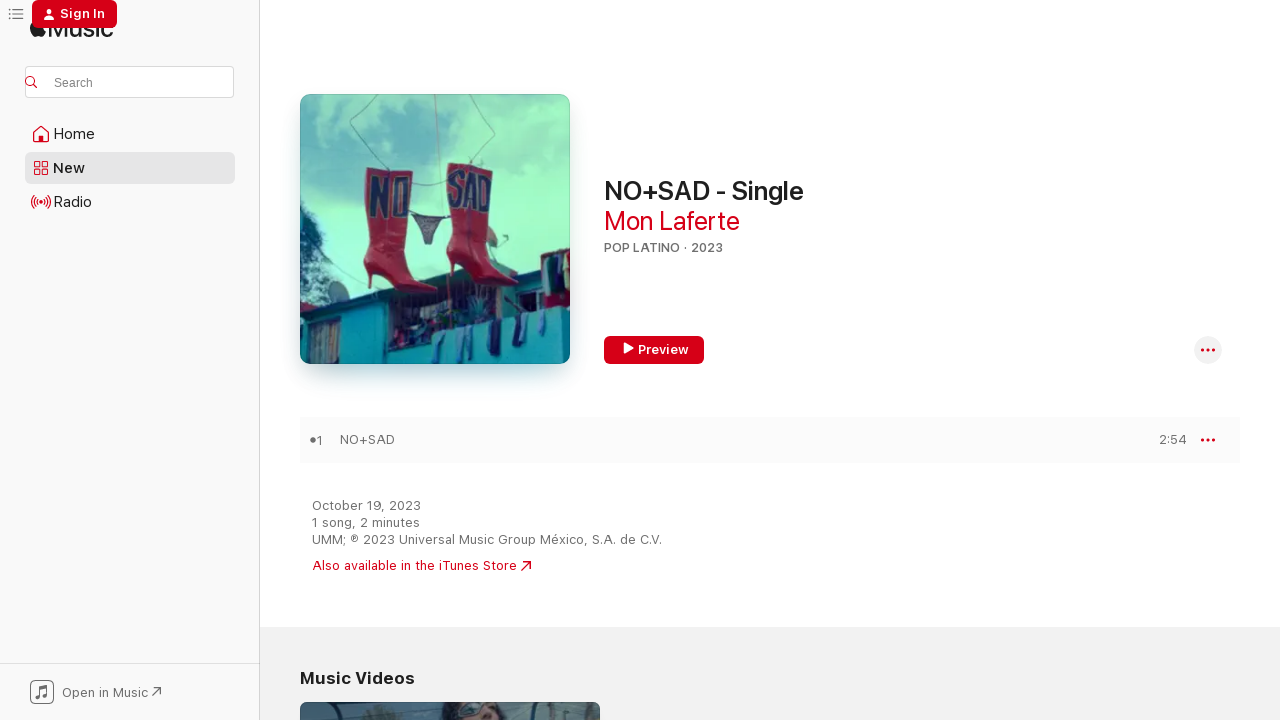

--- FILE ---
content_type: text/html
request_url: https://music.apple.com/us/album/no-sad-single/1711698790?at=1000lKmx&ct=LFV_e0a8ce15ed412b16da2180578e44b7a8&itsct=catchall_p6&itscg=30440&ls=1
body_size: 22905
content:
<!DOCTYPE html>
<html dir="ltr" lang="en-US">
    <head>
        <!-- prettier-ignore -->
        <meta charset="utf-8">
        <!-- prettier-ignore -->
        <meta http-equiv="X-UA-Compatible" content="IE=edge">
        <!-- prettier-ignore -->
        <meta
            name="viewport"
            content="width=device-width,initial-scale=1,interactive-widget=resizes-content"
        >
        <!-- prettier-ignore -->
        <meta name="applicable-device" content="pc,mobile">
        <!-- prettier-ignore -->
        <meta name="referrer" content="strict-origin">
        <!-- prettier-ignore -->
        <link
            rel="apple-touch-icon"
            sizes="180x180"
            href="/assets/favicon/favicon-180.png"
        >
        <!-- prettier-ignore -->
        <link
            rel="icon"
            type="image/png"
            sizes="32x32"
            href="/assets/favicon/favicon-32.png"
        >
        <!-- prettier-ignore -->
        <link
            rel="icon"
            type="image/png"
            sizes="16x16"
            href="/assets/favicon/favicon-16.png"
        >
        <!-- prettier-ignore -->
        <link
            rel="mask-icon"
            href="/assets/favicon/favicon.svg"
            color="#fa233b"
        >
        <!-- prettier-ignore -->
        <link rel="manifest" href="/manifest.json">

        <title>‎NO+SAD - Single - Album by Mon Laferte - Apple Music</title><!-- HEAD_svelte-1cypuwr_START --><link rel="preconnect" href="//www.apple.com/wss/fonts" crossorigin="anonymous"><link rel="stylesheet" href="//www.apple.com/wss/fonts?families=SF+Pro,v4%7CSF+Pro+Icons,v1&amp;display=swap" type="text/css" referrerpolicy="strict-origin-when-cross-origin"><!-- HEAD_svelte-1cypuwr_END --><!-- HEAD_svelte-eg3hvx_START -->    <meta name="description" content="Listen to NO+SAD - Single by Mon Laferte on Apple Music. 2023. 1 Song. Duration: 2 minutes."> <meta name="keywords" content="listen, NO+SAD - Single, Mon Laferte, music, singles, songs, Pop Latino, streaming music, apple music"> <link rel="canonical" href="https://music.apple.com/us/album/no-sad-single/1711698790">   <link rel="alternate" type="application/json+oembed" href="https://music.apple.com/api/oembed?url=https%3A%2F%2Fmusic.apple.com%2Fus%2Falbum%2Fno-sad-single%2F1711698790" title="NO+SAD - Single by Mon Laferte on Apple Music">  <meta name="al:ios:app_store_id" content="1108187390"> <meta name="al:ios:app_name" content="Apple Music"> <meta name="apple:content_id" content="1711698790"> <meta name="apple:title" content="NO+SAD - Single"> <meta name="apple:description" content="Listen to NO+SAD - Single by Mon Laferte on Apple Music. 2023. 1 Song. Duration: 2 minutes.">   <meta property="og:title" content="NO+SAD - Single by Mon Laferte on Apple Music"> <meta property="og:description" content="Album · 2023 · 1 Song"> <meta property="og:site_name" content="Apple Music - Web Player"> <meta property="og:url" content="https://music.apple.com/us/album/no-sad-single/1711698790"> <meta property="og:image" content="https://is1-ssl.mzstatic.com/image/thumb/Music116/v4/21/0a/63/210a6348-0db9-d0a6-4cbf-0c690d318d5d/23UM1IM14540.rgb.jpg/1200x630wp-60.jpg"> <meta property="og:image:secure_url" content="https://is1-ssl.mzstatic.com/image/thumb/Music116/v4/21/0a/63/210a6348-0db9-d0a6-4cbf-0c690d318d5d/23UM1IM14540.rgb.jpg/1200x630wp-60.jpg"> <meta property="og:image:alt" content="NO+SAD - Single by Mon Laferte on Apple Music"> <meta property="og:image:width" content="1200"> <meta property="og:image:height" content="630"> <meta property="og:image:type" content="image/jpg"> <meta property="og:type" content="music.album"> <meta property="og:locale" content="en_US">  <meta property="music:song_count" content="1"> <meta property="music:song" content="https://music.apple.com/us/song/no-sad/1711698791"> <meta property="music:song:preview_url:secure_url" content="https://music.apple.com/us/song/no-sad/1711698791"> <meta property="music:song:disc" content="1"> <meta property="music:song:duration" content="PT2M54S"> <meta property="music:song:track" content="1">   <meta property="music:musician" content="https://music.apple.com/us/artist/mon-laferte/447436990"> <meta property="music:release_date" content="2023-10-19T00:00:00.000Z">   <meta name="twitter:title" content="NO+SAD - Single by Mon Laferte on Apple Music"> <meta name="twitter:description" content="Album · 2023 · 1 Song"> <meta name="twitter:site" content="@AppleMusic"> <meta name="twitter:image" content="https://is1-ssl.mzstatic.com/image/thumb/Music116/v4/21/0a/63/210a6348-0db9-d0a6-4cbf-0c690d318d5d/23UM1IM14540.rgb.jpg/600x600bf-60.jpg"> <meta name="twitter:image:alt" content="NO+SAD - Single by Mon Laferte on Apple Music"> <meta name="twitter:card" content="summary">       <!-- HTML_TAG_START -->
                <script id=schema:music-album type="application/ld+json">
                    {"@context":"http://schema.org","@type":"MusicAlbum","name":"NO+SAD - Single","description":"Listen to NO+SAD - Single by Mon Laferte on Apple Music. 2023. 1 Song. Duration: 2 minutes.","citation":[{"@type":"MusicAlbum","image":"https://is1-ssl.mzstatic.com/image/thumb/Music126/v4/14/17/29/14172946-28cf-4f75-4c1b-cf71d933c49a/8445162960427.jpg/1200x630bb.jpg","url":"https://music.apple.com/us/album/dame-una-oportunidad-single/1705792390","name":"Dame Una Oportunidad - Single"},{"@type":"MusicAlbum","image":"https://is1-ssl.mzstatic.com/image/thumb/Music221/v4/40/8a/94/408a942a-1c97-8b3f-bfaa-3a447c81aacd/24UMGIM61266.rgb.jpg/1200x630bb.jpg","url":"https://music.apple.com/us/album/sicilia-single/1750320962","name":"Sicilia - Single"},{"@type":"MusicAlbum","image":"https://is1-ssl.mzstatic.com/image/thumb/Music126/v4/9c/aa/cd/9caacd61-329c-bfd9-2210-1ce729901797/58175.jpg/1200x630bb.jpg","url":"https://music.apple.com/us/album/inocente-single/1711696024","name":"Inocente - Single"},{"@type":"MusicAlbum","image":"https://is1-ssl.mzstatic.com/image/thumb/Music122/v4/1f/fd/ab/1ffdab1a-b3fb-ea8e-820d-81f0ec744757/24UMGIM16732.rgb.jpg/1200x630bb.jpg","url":"https://music.apple.com/us/album/noches-de-verano-single/1733563839","name":"Noches De Verano - Single"},{"@type":"MusicAlbum","image":"https://is1-ssl.mzstatic.com/image/thumb/Music125/v4/8e/94/2c/8e942c03-b4f4-3611-33e3-deba3005529f/190296510960.jpg/1200x630bb.jpg","url":"https://music.apple.com/us/album/mr-carisma-single/1578744653","name":"Mr. Carisma - Single"},{"@type":"MusicAlbum","image":"https://is1-ssl.mzstatic.com/image/thumb/Music116/v4/fb/27/8c/fb278cac-8f96-633f-077e-f427d0439913/197338268773.jpg/1200x630bb.jpg","url":"https://music.apple.com/us/album/la-lista-single/1713437872","name":"La Lista - Single"},{"@type":"MusicAlbum","image":"https://is1-ssl.mzstatic.com/image/thumb/Music122/v4/72/ab/15/72ab1550-7441-0fe9-3d32-0c36c8d53663/22UM1IM11651.rgb.jpg/1200x630bb.jpg","url":"https://music.apple.com/us/album/la-%C3%BAnica-single-sprite-limelight/1647495437","name":"La Única - Single (Sprite Limelight)"},{"@type":"MusicAlbum","image":"https://is1-ssl.mzstatic.com/image/thumb/Music211/v4/15/a1/ca/15a1caef-80ff-9264-4f32-7d860b1983c1/196872080346.jpg/1200x630bb.jpg","url":"https://music.apple.com/us/album/aprender-a-amar-single/1745496669","name":"APRENDER A AMAR - Single"},{"@type":"MusicAlbum","image":"https://is1-ssl.mzstatic.com/image/thumb/Music126/v4/32/e2/a7/32e2a7b0-6d3e-80de-60da-c0751e8682b8/23UMGIM22813.rgb.jpg/1200x630bb.jpg","url":"https://music.apple.com/us/album/la-carretera-single/1675186961","name":"La Carretera - Single"},{"@type":"MusicAlbum","image":"https://is1-ssl.mzstatic.com/image/thumb/Music116/v4/b4/c8/f8/b4c8f885-2124-93f7-9b81-7ac7f9e65d4f/23UM1IM46889.rgb.jpg/1200x630bb.jpg","url":"https://music.apple.com/us/album/dime-pa-saber-single/1716813263","name":"Dime pa saber - Single"}],"tracks":[{"@type":"MusicRecording","name":"NO+SAD","duration":"PT2M54S","url":"https://music.apple.com/us/song/no-sad/1711698791","offers":{"@type":"Offer","category":"free","price":0},"audio":{"@type":"AudioObject","potentialAction":{"@type":"ListenAction","expectsAcceptanceOf":{"@type":"Offer","category":"free"},"target":{"@type":"EntryPoint","actionPlatform":"https://music.apple.com/us/song/no-sad/1711698791"}},"name":"NO+SAD","contentUrl":"https://audio-ssl.itunes.apple.com/itunes-assets/AudioPreview211/v4/09/25/cc/0925cce7-b60f-f34a-5349-a0ca8137405f/mzaf_17488057367132351458.plus.aac.ep.m4a","duration":"PT2M54S","uploadDate":"2023-10-19","thumbnailUrl":"https://is1-ssl.mzstatic.com/image/thumb/Music116/v4/21/0a/63/210a6348-0db9-d0a6-4cbf-0c690d318d5d/23UM1IM14540.rgb.jpg/1200x630bb.jpg"}}],"workExample":[{"@type":"MusicAlbum","image":"https://is1-ssl.mzstatic.com/image/thumb/Music112/v4/6c/e6/c7/6ce6c71b-9c90-9040-622e-524f1a878135/15UMGIM37781.rgb.jpg/1200x630bb.jpg","url":"https://music.apple.com/us/album/mon-laferte-vol-1/1440826904","name":"Mon Laferte, Vol. 1"},{"@type":"MusicAlbum","image":"https://is1-ssl.mzstatic.com/image/thumb/Music112/v4/c4/d0/fe/c4d0fe88-3b6c-4926-97f8-89b88dc56c0f/17UMGIM88272.rgb.jpg/1200x630bb.jpg","url":"https://music.apple.com/us/album/la-trenza/1440880818","name":"La Trenza"},{"@type":"MusicAlbum","image":"https://is1-ssl.mzstatic.com/image/thumb/Music128/v4/2c/9a/b5/2c9ab511-0f3a-832c-ab89-76e392a8a5ce/00602577266669.rgb.jpg/1200x630bb.jpg","url":"https://music.apple.com/us/album/norma/1440091229","name":"Norma"},{"@type":"MusicAlbum","image":"https://is1-ssl.mzstatic.com/image/thumb/Music125/v4/13/49/42/134942fb-b9e2-1ca2-6ff9-4335eea40d81/21UM1IM08431.rgb.jpg/1200x630bb.jpg","url":"https://music.apple.com/us/album/1940-carmen/1587077802","name":"1940 Carmen"},{"@type":"MusicAlbum","image":"https://is1-ssl.mzstatic.com/image/thumb/Music211/v4/6f/9e/b3/6f9eb34b-3e00-c723-f76f-9058d46cf46a/196872891508.jpg/1200x630bb.jpg","url":"https://music.apple.com/us/album/otra-noche-de-llorar-single/1797536351","name":"Otra Noche de Llorar - Single"},{"@type":"MusicAlbum","image":"https://is1-ssl.mzstatic.com/image/thumb/Music116/v4/ab/a6/b8/aba6b875-94e0-f3fa-9a73-fcca60b0d913/23UM1IM18056.rgb.jpg/1200x630bb.jpg","url":"https://music.apple.com/us/album/autopoi%C3%A9tica/1712826844","name":"Autopoiética"},{"@type":"MusicAlbum","image":"https://is1-ssl.mzstatic.com/image/thumb/Music221/v4/2c/05/6f/2c056fde-c12f-7bd3-b93d-174980bb7793/196873398372.jpg/1200x630bb.jpg","url":"https://music.apple.com/us/album/femme-fatale/1841417401","name":"FEMME FATALE"},{"@type":"MusicAlbum","image":"https://is1-ssl.mzstatic.com/image/thumb/Music124/v4/21/3e/10/213e1081-ecbb-b4fe-2b80-3726050362f0/21UMGIM20441.rgb.jpg/1200x630bb.jpg","url":"https://music.apple.com/us/album/seis/1559825527","name":"SEIS"},{"@type":"MusicAlbum","image":"https://is1-ssl.mzstatic.com/image/thumb/Music126/v4/19/73/27/19732729-e727-235b-86d5-75c00d6ae9f3/19UMGIM61461.rgb.jpg/1200x630bb.jpg","url":"https://music.apple.com/us/album/chilango-blues-single/1471179144","name":"Chilango Blues - Single"},{"@type":"MusicAlbum","image":"https://is1-ssl.mzstatic.com/image/thumb/Music126/v4/41/c2/04/41c20457-5648-639e-8d23-e1fb4019d9b8/19UM1IM03948.rgb.jpg/1200x630bb.jpg","url":"https://music.apple.com/us/album/plata-ta-t%C3%A1-single/1488046583","name":"Plata Ta Tá - Single"},{"@type":"MusicAlbum","image":"https://is1-ssl.mzstatic.com/image/thumb/Music116/v4/6c/e9/e5/6ce9e5e2-d660-0b58-089d-54f9b017e3df/19UMGIM72972.rgb.jpg/1200x630bb.jpg","url":"https://music.apple.com/us/album/paisaje-japon%C3%A9s-single/1477403639","name":"Paisaje Japonés - Single"},{"@type":"MusicAlbum","image":"https://is1-ssl.mzstatic.com/image/thumb/Music115/v4/99/e6/2b/99e62b83-3f25-4f4a-e91e-2e6d2fe695d8/192562729656.jpg/1200x630bb.jpg","url":"https://music.apple.com/us/album/amor-ft-mon-laferte-mtv-unplugged-single/1405071285","name":"Amor (Ft. Mon Laferte) [Mtv Unplugged] - Single"},{"@type":"MusicAlbum","image":"https://is1-ssl.mzstatic.com/image/thumb/Music124/v4/a2/27/47/a22747e5-b1e4-e4e0-ed12-3929be795ffa/20UMGIM73605.rgb.jpg/1200x630bb.jpg","url":"https://music.apple.com/us/album/que-se-sepa-nuestro-amor-single/1530472931","name":"Que Se Sepa Nuestro Amor - Single"},{"@type":"MusicAlbum","image":"https://is1-ssl.mzstatic.com/image/thumb/Music125/v4/9d/1e/b3/9d1eb335-0649-718a-4a07-2ef0469ece53/00602577151491.rgb.jpg/1200x630bb.jpg","url":"https://music.apple.com/us/album/por-qu%C3%A9-me-fui-a-enamorar-de-ti-single/1438062671","name":"Por Qué Me Fui a Enamorar de Ti - Single"},{"@type":"MusicAlbum","image":"https://is1-ssl.mzstatic.com/image/thumb/Music126/v4/a3/b1/2c/a3b12cda-b695-b840-1e44-b9fa8ee8d9b1/19UMGIM65962.rgb.jpg/1200x630bb.jpg","url":"https://music.apple.com/us/album/canci%C3%B3n-de-mierda-single/1474156924","name":"Canción de Mierda - Single"},{"@type":"MusicRecording","name":"NO+SAD","duration":"PT2M54S","url":"https://music.apple.com/us/song/no-sad/1711698791","offers":{"@type":"Offer","category":"free","price":0},"audio":{"@type":"AudioObject","potentialAction":{"@type":"ListenAction","expectsAcceptanceOf":{"@type":"Offer","category":"free"},"target":{"@type":"EntryPoint","actionPlatform":"https://music.apple.com/us/song/no-sad/1711698791"}},"name":"NO+SAD","contentUrl":"https://audio-ssl.itunes.apple.com/itunes-assets/AudioPreview211/v4/09/25/cc/0925cce7-b60f-f34a-5349-a0ca8137405f/mzaf_17488057367132351458.plus.aac.ep.m4a","duration":"PT2M54S","uploadDate":"2023-10-19","thumbnailUrl":"https://is1-ssl.mzstatic.com/image/thumb/Music116/v4/21/0a/63/210a6348-0db9-d0a6-4cbf-0c690d318d5d/23UM1IM14540.rgb.jpg/1200x630bb.jpg"}}],"url":"https://music.apple.com/us/album/no-sad-single/1711698790","image":"https://is1-ssl.mzstatic.com/image/thumb/Music116/v4/21/0a/63/210a6348-0db9-d0a6-4cbf-0c690d318d5d/23UM1IM14540.rgb.jpg/1200x630bb.jpg","potentialAction":{"@type":"ListenAction","expectsAcceptanceOf":{"@type":"Offer","category":"free"},"target":{"@type":"EntryPoint","actionPlatform":"https://music.apple.com/us/album/no-sad-single/1711698790"}},"genre":["Pop Latino","Music","Latin"],"datePublished":"2023-10-19","byArtist":[{"@type":"MusicGroup","url":"https://music.apple.com/us/artist/mon-laferte/447436990","name":"Mon Laferte"}]}
                </script>
                <!-- HTML_TAG_END -->    <!-- HEAD_svelte-eg3hvx_END -->
      <script type="module" crossorigin src="/assets/index~90a29058ba.js"></script>
      <link rel="stylesheet" href="/assets/index~fbf29d0525.css">
      <script type="module">import.meta.url;import("_").catch(()=>1);async function* g(){};window.__vite_is_modern_browser=true;</script>
      <script type="module">!function(){if(window.__vite_is_modern_browser)return;console.warn("vite: loading legacy chunks, syntax error above and the same error below should be ignored");var e=document.getElementById("vite-legacy-polyfill"),n=document.createElement("script");n.src=e.src,n.onload=function(){System.import(document.getElementById('vite-legacy-entry').getAttribute('data-src'))},document.body.appendChild(n)}();</script>
    </head>
    <body>
        
        <script
            async
            src="/includes/js-cdn/musickit/v3/amp/musickit.js"
        ></script>
        <script
            type="module"
            async
            src="/includes/js-cdn/musickit/v3/components/musickit-components/musickit-components.esm.js"
        ></script>
        <script
            nomodule
            async
            src="/includes/js-cdn/musickit/v3/components/musickit-components/musickit-components.js"
        ></script>
        <svg style="display: none" xmlns="http://www.w3.org/2000/svg">
            <symbol id="play-circle-fill" viewBox="0 0 60 60">
                <path
                    class="icon-circle-fill__circle"
                    fill="var(--iconCircleFillBG, transparent)"
                    d="M30 60c16.411 0 30-13.617 30-30C60 13.588 46.382 0 29.971 0 13.588 0 .001 13.588.001 30c0 16.383 13.617 30 30 30Z"
                />
                <path
                    fill="var(--iconFillArrow, var(--keyColor, black))"
                    d="M24.411 41.853c-1.41.853-3.028.177-3.028-1.294V19.47c0-1.44 1.735-2.058 3.028-1.294l17.265 10.235a1.89 1.89 0 0 1 0 3.265L24.411 41.853Z"
                />
            </symbol>
        </svg>
        <div class="body-container">
              <div class="app-container svelte-t3vj1e" data-testid="app-container">   <div class="header svelte-rjjbqs" data-testid="header"><nav data-testid="navigation" class="navigation svelte-13li0vp"><div class="navigation__header svelte-13li0vp"><div data-testid="logo" class="logo svelte-1o7dz8w"> <a aria-label="Apple Music" role="img" href="https://music.apple.com/us/home" class="svelte-1o7dz8w"><svg height="20" viewBox="0 0 83 20" width="83" xmlns="http://www.w3.org/2000/svg" class="logo" aria-hidden="true"><path d="M34.752 19.746V6.243h-.088l-5.433 13.503h-2.074L21.711 6.243h-.087v13.503h-2.548V1.399h3.235l5.833 14.621h.1l5.82-14.62h3.248v18.347h-2.56zm16.649 0h-2.586v-2.263h-.062c-.725 1.602-2.061 2.504-4.072 2.504-2.86 0-4.61-1.894-4.61-4.958V6.37h2.698v8.125c0 2.034.95 3.127 2.81 3.127 1.95 0 3.124-1.373 3.124-3.458V6.37H51.4v13.376zm7.394-13.618c3.06 0 5.046 1.73 5.134 4.196h-2.536c-.15-1.296-1.087-2.11-2.598-2.11-1.462 0-2.436.724-2.436 1.793 0 .839.6 1.41 2.023 1.741l2.136.496c2.686.636 3.71 1.704 3.71 3.636 0 2.442-2.236 4.12-5.333 4.12-3.285 0-5.26-1.64-5.509-4.183h2.673c.25 1.398 1.187 2.085 2.836 2.085 1.623 0 2.623-.687 2.623-1.78 0-.865-.487-1.373-1.924-1.704l-2.136-.508c-2.498-.585-3.735-1.806-3.735-3.75 0-2.391 2.049-4.032 5.072-4.032zM66.1 2.836c0-.878.7-1.577 1.561-1.577.862 0 1.55.7 1.55 1.577 0 .864-.688 1.576-1.55 1.576a1.573 1.573 0 0 1-1.56-1.576zm.212 3.534h2.698v13.376h-2.698zm14.089 4.603c-.275-1.424-1.324-2.556-3.085-2.556-2.086 0-3.46 1.767-3.46 4.64 0 2.938 1.386 4.642 3.485 4.642 1.66 0 2.748-.928 3.06-2.48H83C82.713 18.067 80.477 20 77.317 20c-3.76 0-6.208-2.62-6.208-6.942 0-4.247 2.448-6.93 6.183-6.93 3.385 0 5.446 2.213 5.683 4.845h-2.573zM10.824 3.189c-.698.834-1.805 1.496-2.913 1.398-.145-1.128.41-2.33 1.036-3.065C9.644.662 10.848.05 11.835 0c.121 1.178-.336 2.33-1.01 3.19zm.999 1.619c.624.049 2.425.244 3.578 1.98-.096.074-2.137 1.272-2.113 3.79.024 3.01 2.593 4.012 2.617 4.037-.024.074-.407 1.419-1.344 2.812-.817 1.224-1.657 2.422-3.002 2.447-1.297.024-1.73-.783-3.218-.783-1.489 0-1.97.758-3.194.807-1.297.048-2.28-1.297-3.097-2.52C.368 14.908-.904 10.408.825 7.375c.84-1.516 2.377-2.47 4.034-2.495 1.273-.023 2.45.857 3.218.857.769 0 2.137-1.027 3.746-.93z"></path></svg></a>   </div> <div class="search-input-wrapper svelte-nrtdem" data-testid="search-input"><div data-testid="amp-search-input" aria-controls="search-suggestions" aria-expanded="false" aria-haspopup="listbox" aria-owns="search-suggestions" class="search-input-container svelte-rg26q6" tabindex="-1" role=""><div class="flex-container svelte-rg26q6"><form id="search-input-form" class="svelte-rg26q6"><svg height="16" width="16" viewBox="0 0 16 16" class="search-svg" aria-hidden="true"><path d="M11.87 10.835c.018.015.035.03.051.047l3.864 3.863a.735.735 0 1 1-1.04 1.04l-3.863-3.864a.744.744 0 0 1-.047-.051 6.667 6.667 0 1 1 1.035-1.035zM6.667 12a5.333 5.333 0 1 0 0-10.667 5.333 5.333 0 0 0 0 10.667z"></path></svg> <input aria-autocomplete="list" aria-multiline="false" aria-controls="search-suggestions" placeholder="Search" spellcheck="false" autocomplete="off" autocorrect="off" autocapitalize="off" type="text" inputmode="search" class="search-input__text-field svelte-rg26q6" data-testid="search-input__text-field"></form> </div> <div data-testid="search-scope-bar"></div>   </div> </div></div> <div data-testid="navigation-content" class="navigation__content svelte-13li0vp" id="navigation" aria-hidden="false"><div class="navigation__scrollable-container svelte-13li0vp"><div data-testid="navigation-items-primary" class="navigation-items navigation-items--primary svelte-ng61m8"> <ul class="navigation-items__list svelte-ng61m8">  <li class="navigation-item navigation-item__home svelte-1a5yt87" aria-selected="false" data-testid="navigation-item"> <a href="https://music.apple.com/us/home" class="navigation-item__link svelte-1a5yt87" role="button" data-testid="home" aria-pressed="false"><div class="navigation-item__content svelte-zhx7t9"> <span class="navigation-item__icon svelte-zhx7t9"> <svg width="24" height="24" viewBox="0 0 24 24" xmlns="http://www.w3.org/2000/svg" aria-hidden="true"><path d="M5.93 20.16a1.94 1.94 0 0 1-1.43-.502c-.334-.335-.502-.794-.502-1.393v-7.142c0-.362.062-.688.177-.953.123-.264.326-.529.6-.75l6.145-5.157c.176-.141.344-.247.52-.318.176-.07.362-.105.564-.105.194 0 .388.035.565.105.176.07.352.177.52.318l6.146 5.158c.273.23.467.476.59.75.124.264.177.59.177.96v7.134c0 .59-.159 1.058-.503 1.393-.335.335-.811.503-1.428.503H5.929Zm12.14-1.172c.221 0 .406-.07.547-.212a.688.688 0 0 0 .22-.511v-7.142c0-.177-.026-.344-.087-.459a.97.97 0 0 0-.265-.353l-6.154-5.149a.756.756 0 0 0-.177-.115.37.37 0 0 0-.15-.035.37.37 0 0 0-.158.035l-.177.115-6.145 5.15a.982.982 0 0 0-.274.352 1.13 1.13 0 0 0-.088.468v7.133c0 .203.08.379.23.511a.744.744 0 0 0 .546.212h12.133Zm-8.323-4.7c0-.176.062-.326.177-.432a.6.6 0 0 1 .423-.159h3.315c.176 0 .326.053.432.16s.159.255.159.431v4.973H9.756v-4.973Z"></path></svg> </span> <span class="navigation-item__label svelte-zhx7t9"> Home </span> </div></a>  </li>  <li class="navigation-item navigation-item__new svelte-1a5yt87" aria-selected="false" data-testid="navigation-item"> <a href="https://music.apple.com/us/new" class="navigation-item__link svelte-1a5yt87" role="button" data-testid="new" aria-pressed="false"><div class="navigation-item__content svelte-zhx7t9"> <span class="navigation-item__icon svelte-zhx7t9"> <svg height="24" viewBox="0 0 24 24" width="24" aria-hidden="true"><path d="M9.92 11.354c.966 0 1.453-.487 1.453-1.49v-3.4c0-1.004-.487-1.483-1.453-1.483H6.452C5.487 4.981 5 5.46 5 6.464v3.4c0 1.003.487 1.49 1.452 1.49zm7.628 0c.965 0 1.452-.487 1.452-1.49v-3.4c0-1.004-.487-1.483-1.452-1.483h-3.46c-.974 0-1.46.479-1.46 1.483v3.4c0 1.003.486 1.49 1.46 1.49zm-7.65-1.073h-3.43c-.266 0-.396-.137-.396-.418v-3.4c0-.273.13-.41.396-.41h3.43c.265 0 .402.137.402.41v3.4c0 .281-.137.418-.403.418zm7.634 0h-3.43c-.273 0-.402-.137-.402-.418v-3.4c0-.273.129-.41.403-.41h3.43c.265 0 .395.137.395.41v3.4c0 .281-.13.418-.396.418zm-7.612 8.7c.966 0 1.453-.48 1.453-1.483v-3.407c0-.996-.487-1.483-1.453-1.483H6.452c-.965 0-1.452.487-1.452 1.483v3.407c0 1.004.487 1.483 1.452 1.483zm7.628 0c.965 0 1.452-.48 1.452-1.483v-3.407c0-.996-.487-1.483-1.452-1.483h-3.46c-.974 0-1.46.487-1.46 1.483v3.407c0 1.004.486 1.483 1.46 1.483zm-7.65-1.072h-3.43c-.266 0-.396-.137-.396-.41v-3.4c0-.282.13-.418.396-.418h3.43c.265 0 .402.136.402.418v3.4c0 .273-.137.41-.403.41zm7.634 0h-3.43c-.273 0-.402-.137-.402-.41v-3.4c0-.282.129-.418.403-.418h3.43c.265 0 .395.136.395.418v3.4c0 .273-.13.41-.396.41z" fill-opacity=".95"></path></svg> </span> <span class="navigation-item__label svelte-zhx7t9"> New </span> </div></a>  </li>  <li class="navigation-item navigation-item__radio svelte-1a5yt87" aria-selected="false" data-testid="navigation-item"> <a href="https://music.apple.com/us/radio" class="navigation-item__link svelte-1a5yt87" role="button" data-testid="radio" aria-pressed="false"><div class="navigation-item__content svelte-zhx7t9"> <span class="navigation-item__icon svelte-zhx7t9"> <svg width="24" height="24" viewBox="0 0 24 24" xmlns="http://www.w3.org/2000/svg" aria-hidden="true"><path d="M19.359 18.57C21.033 16.818 22 14.461 22 11.89s-.967-4.93-2.641-6.68c-.276-.292-.653-.26-.868-.023-.222.246-.176.591.085.868 1.466 1.535 2.272 3.593 2.272 5.835 0 2.241-.806 4.3-2.272 5.835-.261.268-.307.621-.085.86.215.245.592.276.868-.016zm-13.85.014c.222-.238.176-.59-.085-.86-1.474-1.535-2.272-3.593-2.272-5.834 0-2.242.798-4.3 2.272-5.835.261-.277.307-.622.085-.868-.215-.238-.592-.269-.868.023C2.967 6.96 2 9.318 2 11.89s.967 4.929 2.641 6.68c.276.29.653.26.868.014zm1.957-1.873c.223-.253.162-.583-.1-.867-.951-1.068-1.473-2.45-1.473-3.954 0-1.505.522-2.887 1.474-3.954.26-.284.322-.614.1-.876-.23-.26-.622-.26-.891.039-1.175 1.274-1.827 2.963-1.827 4.79 0 1.82.652 3.517 1.827 4.784.269.3.66.307.89.038zm9.958-.038c1.175-1.267 1.827-2.964 1.827-4.783 0-1.828-.652-3.517-1.827-4.791-.269-.3-.66-.3-.89-.039-.23.262-.162.592.092.876.96 1.067 1.481 2.449 1.481 3.954 0 1.504-.522 2.886-1.481 3.954-.254.284-.323.614-.092.867.23.269.621.261.89-.038zm-8.061-1.966c.23-.26.13-.568-.092-.883-.415-.522-.63-1.197-.63-1.934 0-.737.215-1.413.63-1.943.222-.307.322-.614.092-.875s-.653-.261-.906.054a4.385 4.385 0 0 0-.968 2.764 4.38 4.38 0 0 0 .968 2.756c.253.322.675.322.906.061zm6.18-.061a4.38 4.38 0 0 0 .968-2.756 4.385 4.385 0 0 0-.968-2.764c-.253-.315-.675-.315-.906-.054-.23.261-.138.568.092.875.415.53.63 1.206.63 1.943 0 .737-.215 1.412-.63 1.934-.23.315-.322.622-.092.883s.653.261.906-.061zm-3.547-.967c.96 0 1.789-.814 1.789-1.797s-.83-1.789-1.789-1.789c-.96 0-1.781.806-1.781 1.789 0 .983.821 1.797 1.781 1.797z"></path></svg> </span> <span class="navigation-item__label svelte-zhx7t9"> Radio </span> </div></a>  </li>  <li class="navigation-item navigation-item__search svelte-1a5yt87" aria-selected="false" data-testid="navigation-item"> <a href="https://music.apple.com/us/search" class="navigation-item__link svelte-1a5yt87" role="button" data-testid="search" aria-pressed="false"><div class="navigation-item__content svelte-zhx7t9"> <span class="navigation-item__icon svelte-zhx7t9"> <svg height="24" viewBox="0 0 24 24" width="24" aria-hidden="true"><path d="M17.979 18.553c.476 0 .813-.366.813-.835a.807.807 0 0 0-.235-.586l-3.45-3.457a5.61 5.61 0 0 0 1.158-3.413c0-3.098-2.535-5.633-5.633-5.633C7.542 4.63 5 7.156 5 10.262c0 3.098 2.534 5.632 5.632 5.632a5.614 5.614 0 0 0 3.274-1.055l3.472 3.472a.835.835 0 0 0 .6.242zm-7.347-3.875c-2.417 0-4.416-2-4.416-4.416 0-2.417 2-4.417 4.416-4.417 2.417 0 4.417 2 4.417 4.417s-2 4.416-4.417 4.416z" fill-opacity=".95"></path></svg> </span> <span class="navigation-item__label svelte-zhx7t9"> Search </span> </div></a>  </li></ul> </div>   </div> <div class="navigation__native-cta"><div slot="native-cta"><div data-testid="native-cta" class="native-cta svelte-1t4vswz  native-cta--authenticated"><button class="native-cta__button svelte-1t4vswz" data-testid="native-cta-button"><span class="native-cta__app-icon svelte-1t4vswz"><svg width="24" height="24" xmlns="http://www.w3.org/2000/svg" xml:space="preserve" style="fill-rule:evenodd;clip-rule:evenodd;stroke-linejoin:round;stroke-miterlimit:2" viewBox="0 0 24 24" slot="app-icon" aria-hidden="true"><path d="M22.567 1.496C21.448.393 19.956.045 17.293.045H6.566c-2.508 0-4.028.376-5.12 1.465C.344 2.601 0 4.09 0 6.611v10.727c0 2.695.33 4.18 1.432 5.257 1.106 1.103 2.595 1.45 5.275 1.45h10.586c2.663 0 4.169-.347 5.274-1.45C23.656 21.504 24 20.033 24 17.338V6.752c0-2.694-.344-4.179-1.433-5.256Zm.411 4.9v11.299c0 1.898-.338 3.286-1.188 4.137-.851.864-2.256 1.191-4.141 1.191H6.35c-1.884 0-3.303-.341-4.154-1.191-.85-.851-1.174-2.239-1.174-4.137V6.54c0-2.014.324-3.445 1.16-4.295.851-.864 2.312-1.177 4.313-1.177h11.154c1.885 0 3.29.341 4.141 1.191.864.85 1.188 2.239 1.188 4.137Z" style="fill-rule:nonzero"></path><path d="M7.413 19.255c.987 0 2.48-.728 2.48-2.672v-6.385c0-.35.063-.428.378-.494l5.298-1.095c.351-.067.534.025.534.333l.035 4.286c0 .337-.182.586-.53.652l-1.014.228c-1.361.3-2.007.923-2.007 1.937 0 1.017.79 1.748 1.926 1.748.986 0 2.444-.679 2.444-2.64V5.654c0-.636-.279-.821-1.016-.66L9.646 6.298c-.448.091-.674.329-.674.699l.035 7.697c0 .336-.148.546-.446.613l-1.067.21c-1.329.266-1.986.93-1.986 1.993 0 1.017.786 1.745 1.905 1.745Z" style="fill-rule:nonzero"></path></svg></span> <span class="native-cta__label svelte-1t4vswz">Open in Music</span> <span class="native-cta__arrow svelte-1t4vswz"><svg height="16" width="16" viewBox="0 0 16 16" class="native-cta-action" aria-hidden="true"><path d="M1.559 16 13.795 3.764v8.962H16V0H3.274v2.205h8.962L0 14.441 1.559 16z"></path></svg></span></button> </div>  </div></div></div> </nav> </div>  <div class="player-bar player-bar__floating-player svelte-1rr9v04" data-testid="player-bar" aria-label="Music controls" aria-hidden="false">   </div>   <div id="scrollable-page" class="scrollable-page svelte-mt0bfj" data-main-content data-testid="main-section" aria-hidden="false"><main data-testid="main" class="svelte-bzjlhs"><div class="content-container svelte-bzjlhs" data-testid="content-container"><div class="search-input-wrapper svelte-nrtdem" data-testid="search-input"><div data-testid="amp-search-input" aria-controls="search-suggestions" aria-expanded="false" aria-haspopup="listbox" aria-owns="search-suggestions" class="search-input-container svelte-rg26q6" tabindex="-1" role=""><div class="flex-container svelte-rg26q6"><form id="search-input-form" class="svelte-rg26q6"><svg height="16" width="16" viewBox="0 0 16 16" class="search-svg" aria-hidden="true"><path d="M11.87 10.835c.018.015.035.03.051.047l3.864 3.863a.735.735 0 1 1-1.04 1.04l-3.863-3.864a.744.744 0 0 1-.047-.051 6.667 6.667 0 1 1 1.035-1.035zM6.667 12a5.333 5.333 0 1 0 0-10.667 5.333 5.333 0 0 0 0 10.667z"></path></svg> <input value="" aria-autocomplete="list" aria-multiline="false" aria-controls="search-suggestions" placeholder="Search" spellcheck="false" autocomplete="off" autocorrect="off" autocapitalize="off" type="text" inputmode="search" class="search-input__text-field svelte-rg26q6" data-testid="search-input__text-field"></form> </div> <div data-testid="search-scope-bar"> </div>   </div> </div>      <div class="section svelte-wa5vzl" data-testid="section-container" aria-label="Featured"> <div class="section-content svelte-wa5vzl" data-testid="section-content">  <div class="container-detail-header svelte-rknnd2 container-detail-header--no-description" data-testid="container-detail-header"><div slot="artwork"><div class="artwork__radiosity svelte-1agpw2h"> <div data-testid="artwork-component" class="artwork-component artwork-component--aspect-ratio artwork-component--orientation-square svelte-g1i36u        artwork-component--has-borders" style="
            --artwork-bg-color: #71bdbc;
            --aspect-ratio: 1;
            --placeholder-bg-color: #71bdbc;
       ">   <picture class="svelte-g1i36u"><source sizes=" (max-width:1319px) 296px,(min-width:1320px) and (max-width:1679px) 316px,316px" srcset="https://is1-ssl.mzstatic.com/image/thumb/Music116/v4/21/0a/63/210a6348-0db9-d0a6-4cbf-0c690d318d5d/23UM1IM14540.rgb.jpg/296x296bb.webp 296w,https://is1-ssl.mzstatic.com/image/thumb/Music116/v4/21/0a/63/210a6348-0db9-d0a6-4cbf-0c690d318d5d/23UM1IM14540.rgb.jpg/316x316bb.webp 316w,https://is1-ssl.mzstatic.com/image/thumb/Music116/v4/21/0a/63/210a6348-0db9-d0a6-4cbf-0c690d318d5d/23UM1IM14540.rgb.jpg/592x592bb.webp 592w,https://is1-ssl.mzstatic.com/image/thumb/Music116/v4/21/0a/63/210a6348-0db9-d0a6-4cbf-0c690d318d5d/23UM1IM14540.rgb.jpg/632x632bb.webp 632w" type="image/webp"> <source sizes=" (max-width:1319px) 296px,(min-width:1320px) and (max-width:1679px) 316px,316px" srcset="https://is1-ssl.mzstatic.com/image/thumb/Music116/v4/21/0a/63/210a6348-0db9-d0a6-4cbf-0c690d318d5d/23UM1IM14540.rgb.jpg/296x296bb-60.jpg 296w,https://is1-ssl.mzstatic.com/image/thumb/Music116/v4/21/0a/63/210a6348-0db9-d0a6-4cbf-0c690d318d5d/23UM1IM14540.rgb.jpg/316x316bb-60.jpg 316w,https://is1-ssl.mzstatic.com/image/thumb/Music116/v4/21/0a/63/210a6348-0db9-d0a6-4cbf-0c690d318d5d/23UM1IM14540.rgb.jpg/592x592bb-60.jpg 592w,https://is1-ssl.mzstatic.com/image/thumb/Music116/v4/21/0a/63/210a6348-0db9-d0a6-4cbf-0c690d318d5d/23UM1IM14540.rgb.jpg/632x632bb-60.jpg 632w" type="image/jpeg"> <img alt="" class="artwork-component__contents artwork-component__image svelte-g1i36u" loading="lazy" src="/assets/artwork/1x1.gif" role="presentation" decoding="async" width="316" height="316" fetchpriority="auto" style="opacity: 1;"></picture> </div></div> <div data-testid="artwork-component" class="artwork-component artwork-component--aspect-ratio artwork-component--orientation-square svelte-g1i36u        artwork-component--has-borders" style="
            --artwork-bg-color: #71bdbc;
            --aspect-ratio: 1;
            --placeholder-bg-color: #71bdbc;
       ">   <picture class="svelte-g1i36u"><source sizes=" (max-width:1319px) 296px,(min-width:1320px) and (max-width:1679px) 316px,316px" srcset="https://is1-ssl.mzstatic.com/image/thumb/Music116/v4/21/0a/63/210a6348-0db9-d0a6-4cbf-0c690d318d5d/23UM1IM14540.rgb.jpg/296x296bb.webp 296w,https://is1-ssl.mzstatic.com/image/thumb/Music116/v4/21/0a/63/210a6348-0db9-d0a6-4cbf-0c690d318d5d/23UM1IM14540.rgb.jpg/316x316bb.webp 316w,https://is1-ssl.mzstatic.com/image/thumb/Music116/v4/21/0a/63/210a6348-0db9-d0a6-4cbf-0c690d318d5d/23UM1IM14540.rgb.jpg/592x592bb.webp 592w,https://is1-ssl.mzstatic.com/image/thumb/Music116/v4/21/0a/63/210a6348-0db9-d0a6-4cbf-0c690d318d5d/23UM1IM14540.rgb.jpg/632x632bb.webp 632w" type="image/webp"> <source sizes=" (max-width:1319px) 296px,(min-width:1320px) and (max-width:1679px) 316px,316px" srcset="https://is1-ssl.mzstatic.com/image/thumb/Music116/v4/21/0a/63/210a6348-0db9-d0a6-4cbf-0c690d318d5d/23UM1IM14540.rgb.jpg/296x296bb-60.jpg 296w,https://is1-ssl.mzstatic.com/image/thumb/Music116/v4/21/0a/63/210a6348-0db9-d0a6-4cbf-0c690d318d5d/23UM1IM14540.rgb.jpg/316x316bb-60.jpg 316w,https://is1-ssl.mzstatic.com/image/thumb/Music116/v4/21/0a/63/210a6348-0db9-d0a6-4cbf-0c690d318d5d/23UM1IM14540.rgb.jpg/592x592bb-60.jpg 592w,https://is1-ssl.mzstatic.com/image/thumb/Music116/v4/21/0a/63/210a6348-0db9-d0a6-4cbf-0c690d318d5d/23UM1IM14540.rgb.jpg/632x632bb-60.jpg 632w" type="image/jpeg"> <img alt="NO+SAD - Single" class="artwork-component__contents artwork-component__image svelte-g1i36u" loading="lazy" src="/assets/artwork/1x1.gif" role="presentation" decoding="async" width="316" height="316" fetchpriority="auto" style="opacity: 1;"></picture> </div></div> <div class="headings svelte-rknnd2"> <h1 class="headings__title svelte-rknnd2" data-testid="non-editable-product-title"><span dir="auto">NO+SAD - Single</span> <span class="headings__badges svelte-rknnd2">   </span></h1> <div class="headings__subtitles svelte-rknnd2" data-testid="product-subtitles"> <a data-testid="click-action" class="click-action svelte-c0t0j2" href="https://music.apple.com/us/artist/mon-laferte/447436990">Mon Laferte</a> </div> <div class="headings__tertiary-titles"> </div> <div class="headings__metadata-bottom svelte-rknnd2">POP LATINO · 2023 </div></div>  <div class="primary-actions svelte-rknnd2"><div class="primary-actions__button primary-actions__button--play svelte-rknnd2"><div data-testid="button-action" class="button svelte-rka6wn primary"><button data-testid="click-action" class="click-action svelte-c0t0j2" aria-label="" ><span class="icon svelte-rka6wn" data-testid="play-icon"><svg height="16" viewBox="0 0 16 16" width="16"><path d="m4.4 15.14 10.386-6.096c.842-.459.794-1.64 0-2.097L4.401.85c-.87-.53-2-.12-2 .82v12.625c0 .966 1.06 1.4 2 .844z"></path></svg></span>  Preview</button> </div> </div> <div class="primary-actions__button primary-actions__button--shuffle svelte-rknnd2"> </div></div> <div class="secondary-actions svelte-rknnd2"><div class="secondary-actions svelte-1agpw2h" slot="secondary-actions">  <div class="cloud-buttons svelte-u0auos" data-testid="cloud-buttons">  <amp-contextual-menu-button config="[object Object]" class="svelte-dj0bcp"> <span aria-label="MORE" class="more-button svelte-dj0bcp more-button--platter" data-testid="more-button" slot="trigger-content"><svg width="28" height="28" viewBox="0 0 28 28" class="glyph" xmlns="http://www.w3.org/2000/svg"><circle fill="var(--iconCircleFill, transparent)" cx="14" cy="14" r="14"></circle><path fill="var(--iconEllipsisFill, white)" d="M10.105 14c0-.87-.687-1.55-1.564-1.55-.862 0-1.557.695-1.557 1.55 0 .848.695 1.55 1.557 1.55.855 0 1.564-.702 1.564-1.55zm5.437 0c0-.87-.68-1.55-1.542-1.55A1.55 1.55 0 0012.45 14c0 .848.695 1.55 1.55 1.55.848 0 1.542-.702 1.542-1.55zm5.474 0c0-.87-.687-1.55-1.557-1.55-.87 0-1.564.695-1.564 1.55 0 .848.694 1.55 1.564 1.55.848 0 1.557-.702 1.557-1.55z"></path></svg></span> </amp-contextual-menu-button></div></div></div></div> </div>   </div><div class="section svelte-wa5vzl" data-testid="section-container"> <div class="section-content svelte-wa5vzl" data-testid="section-content">  <div class="placeholder-table svelte-wa5vzl"> <div><div class="placeholder-row svelte-wa5vzl placeholder-row--even placeholder-row--album"></div></div></div> </div>   </div><div class="section svelte-wa5vzl" data-testid="section-container"> <div class="section-content svelte-wa5vzl" data-testid="section-content"> <div class="tracklist-footer svelte-1tm9k9g tracklist-footer--album" data-testid="tracklist-footer"><div class="footer-body svelte-1tm9k9g"><p class="description svelte-1tm9k9g" data-testid="tracklist-footer-description">October 19, 2023
1 song, 2 minutes
UMM; ℗ 2023 Universal Music Group México, S.A. de C.V.</p>  <div class="tracklist-footer__native-cta-wrapper svelte-1tm9k9g"><div class="button svelte-5myedz       button--text-button" data-testid="button-base-wrapper"><button data-testid="button-base" aria-label="Also available in the iTunes Store" type="button"  class="svelte-5myedz link"> Also available in the iTunes Store <svg height="16" width="16" viewBox="0 0 16 16" class="web-to-native__action" aria-hidden="true" data-testid="cta-button-arrow-icon"><path d="M1.559 16 13.795 3.764v8.962H16V0H3.274v2.205h8.962L0 14.441 1.559 16z"></path></svg> </button> </div></div></div> <div class="tracklist-footer__friends svelte-1tm9k9g"> </div></div></div>   </div><div class="section svelte-wa5vzl      section--alternate" data-testid="section-container"> <div class="section-content svelte-wa5vzl" data-testid="section-content"> <div class="spacer-wrapper svelte-14fis98"></div></div>   </div><div class="section svelte-wa5vzl      section--alternate" data-testid="section-container" aria-label="Music Videos"> <div class="section-content svelte-wa5vzl" data-testid="section-content"><div class="header svelte-fr9z27">  <div class="header-title-wrapper svelte-fr9z27">    <h2 class="title svelte-fr9z27" data-testid="header-title"><span class="dir-wrapper" dir="auto">Music Videos</span></h2> </div>   </div>   <div class="svelte-1dd7dqt shelf"><section data-testid="shelf-component" class="shelf-grid shelf-grid--onhover svelte-12rmzef" style="
            --grid-max-content-xsmall: 298px; --grid-column-gap-xsmall: 10px; --grid-row-gap-xsmall: 24px; --grid-small: 2; --grid-column-gap-small: 20px; --grid-row-gap-small: 24px; --grid-medium: 3; --grid-column-gap-medium: 20px; --grid-row-gap-medium: 24px; --grid-large: 4; --grid-column-gap-large: 20px; --grid-row-gap-large: 24px; --grid-xlarge: 4; --grid-column-gap-xlarge: 20px; --grid-row-gap-xlarge: 24px;
            --grid-type: B;
            --grid-rows: 1;
            --standard-lockup-shadow-offset: 15px;
            
        "> <div class="shelf-grid__body svelte-12rmzef" data-testid="shelf-body">   <button disabled aria-label="Previous Page" type="button" class="shelf-grid-nav__arrow shelf-grid-nav__arrow--left svelte-1xmivhv" data-testid="shelf-button-left" style="--offset: 
                        calc(32px * -1);
                    ;"><svg viewBox="0 0 9 31" xmlns="http://www.w3.org/2000/svg"><path d="M5.275 29.46a1.61 1.61 0 0 0 1.456 1.077c1.018 0 1.772-.737 1.772-1.737 0-.526-.277-1.186-.449-1.62l-4.68-11.912L8.05 3.363c.172-.442.45-1.116.45-1.625A1.702 1.702 0 0 0 6.728.002a1.603 1.603 0 0 0-1.456 1.09L.675 12.774c-.301.775-.677 1.744-.677 2.495 0 .754.376 1.705.677 2.498L5.272 29.46Z"></path></svg></button> <ul slot="shelf-content" class="shelf-grid__list shelf-grid__list--grid-type-B shelf-grid__list--grid-rows-1 svelte-12rmzef" role="list" tabindex="-1" data-testid="shelf-item-list">   <li class="shelf-grid__list-item svelte-12rmzef" data-test-id="shelf-grid-list-item-0" data-index="0" aria-hidden="true"><div class="svelte-12rmzef"><div class="vertical-video svelte-1dpimfq vertical-video--large" data-testid="vertical-video"><div class="vertical-video__artwork-wrapper svelte-1dpimfq" data-testid="vertical-video-artwork-wrapper"><a data-testid="click-action" class="click-action svelte-c0t0j2" href="https://music.apple.com/us/music-video/no-sad/1712396388"></a> <div data-testid="artwork-component" class="artwork-component artwork-component--aspect-ratio artwork-component--orientation-landscape svelte-g1i36u    artwork-component--fullwidth    artwork-component--has-borders" style="
            --artwork-bg-color: #171f2c;
            --aspect-ratio: 1.7777777777777777;
            --placeholder-bg-color: #171f2c;
       ">   <picture class="svelte-g1i36u"><source sizes=" (max-width:999px) 200px,(min-width:1000px) and (max-width:1319px) 290px,(min-width:1320px) and (max-width:1679px) 340px,340px" srcset="https://is1-ssl.mzstatic.com/image/thumb/Video126/v4/92/af/88/92af88d0-c2fb-439e-14d7-39ac700476d6/23UM1IM18101.crop.jpg/200x113mv.webp 200w,https://is1-ssl.mzstatic.com/image/thumb/Video126/v4/92/af/88/92af88d0-c2fb-439e-14d7-39ac700476d6/23UM1IM18101.crop.jpg/290x163mv.webp 290w,https://is1-ssl.mzstatic.com/image/thumb/Video126/v4/92/af/88/92af88d0-c2fb-439e-14d7-39ac700476d6/23UM1IM18101.crop.jpg/340x191mv.webp 340w,https://is1-ssl.mzstatic.com/image/thumb/Video126/v4/92/af/88/92af88d0-c2fb-439e-14d7-39ac700476d6/23UM1IM18101.crop.jpg/400x226mv.webp 400w,https://is1-ssl.mzstatic.com/image/thumb/Video126/v4/92/af/88/92af88d0-c2fb-439e-14d7-39ac700476d6/23UM1IM18101.crop.jpg/580x326mv.webp 580w,https://is1-ssl.mzstatic.com/image/thumb/Video126/v4/92/af/88/92af88d0-c2fb-439e-14d7-39ac700476d6/23UM1IM18101.crop.jpg/680x382mv.webp 680w" type="image/webp"> <source sizes=" (max-width:999px) 200px,(min-width:1000px) and (max-width:1319px) 290px,(min-width:1320px) and (max-width:1679px) 340px,340px" srcset="https://is1-ssl.mzstatic.com/image/thumb/Video126/v4/92/af/88/92af88d0-c2fb-439e-14d7-39ac700476d6/23UM1IM18101.crop.jpg/200x113mv-60.jpg 200w,https://is1-ssl.mzstatic.com/image/thumb/Video126/v4/92/af/88/92af88d0-c2fb-439e-14d7-39ac700476d6/23UM1IM18101.crop.jpg/290x163mv-60.jpg 290w,https://is1-ssl.mzstatic.com/image/thumb/Video126/v4/92/af/88/92af88d0-c2fb-439e-14d7-39ac700476d6/23UM1IM18101.crop.jpg/340x191mv-60.jpg 340w,https://is1-ssl.mzstatic.com/image/thumb/Video126/v4/92/af/88/92af88d0-c2fb-439e-14d7-39ac700476d6/23UM1IM18101.crop.jpg/400x226mv-60.jpg 400w,https://is1-ssl.mzstatic.com/image/thumb/Video126/v4/92/af/88/92af88d0-c2fb-439e-14d7-39ac700476d6/23UM1IM18101.crop.jpg/580x326mv-60.jpg 580w,https://is1-ssl.mzstatic.com/image/thumb/Video126/v4/92/af/88/92af88d0-c2fb-439e-14d7-39ac700476d6/23UM1IM18101.crop.jpg/680x382mv-60.jpg 680w" type="image/jpeg"> <img alt="" class="artwork-component__contents artwork-component__image svelte-g1i36u" loading="lazy" src="/assets/artwork/1x1.gif" role="presentation" decoding="async" width="340" height="191" fetchpriority="auto" style="opacity: 1;"></picture> </div> <div class="vertical-video__play-button svelte-1dpimfq"><button aria-label="Play" class="play-button svelte-19j07e7 play-button--platter" data-testid="play-button"><svg aria-hidden="true" class="icon play-svg" data-testid="play-icon" iconState="play"><use href="#play-circle-fill"></use></svg> </button></div> <div class="vertical-video__context-button svelte-1dpimfq"><amp-contextual-menu-button config="[object Object]" class="svelte-dj0bcp"> <span aria-label="MORE" class="more-button svelte-dj0bcp more-button--platter  more-button--material" data-testid="more-button" slot="trigger-content"><svg width="28" height="28" viewBox="0 0 28 28" class="glyph" xmlns="http://www.w3.org/2000/svg"><circle fill="var(--iconCircleFill, transparent)" cx="14" cy="14" r="14"></circle><path fill="var(--iconEllipsisFill, white)" d="M10.105 14c0-.87-.687-1.55-1.564-1.55-.862 0-1.557.695-1.557 1.55 0 .848.695 1.55 1.557 1.55.855 0 1.564-.702 1.564-1.55zm5.437 0c0-.87-.68-1.55-1.542-1.55A1.55 1.55 0 0012.45 14c0 .848.695 1.55 1.55 1.55.848 0 1.542-.702 1.542-1.55zm5.474 0c0-.87-.687-1.55-1.557-1.55-.87 0-1.564.695-1.564 1.55 0 .848.694 1.55 1.564 1.55.848 0 1.557-.702 1.557-1.55z"></path></svg></span> </amp-contextual-menu-button></div></div>   <div class="vertical-video__content-details svelte-1dpimfq"><div data-testid="vertical-video-title" class="vertical-video__title svelte-1dpimfq vertical-video__title--multiline"> <div class="multiline-clamp svelte-1a7gcr6 multiline-clamp--overflow   multiline-clamp--with-badge" style="--mc-lineClamp: var(--defaultClampOverride, 2);" role="text"> <span class="multiline-clamp__text svelte-1a7gcr6"><a data-testid="click-action" class="click-action svelte-c0t0j2" href="https://music.apple.com/us/music-video/no-sad/1712396388">NO+SAD</a></span><span class="multiline-clamp__badge svelte-1a7gcr6"> </span> </div> </div> <p data-testid="vertical-video-subtitle" class="vertical-video__subtitles svelte-1dpimfq  vertical-video__subtitles--singlet"> <div class="multiline-clamp svelte-1a7gcr6 multiline-clamp--overflow" style="--mc-lineClamp: var(--defaultClampOverride, 1);" role="text"> <span class="multiline-clamp__text svelte-1a7gcr6"> <a data-testid="click-action" class="click-action svelte-c0t0j2" href="https://music.apple.com/us/artist/mon-laferte/447436990">Mon Laferte</a></span> </div></p></div> </div> </div></li> </ul> <button aria-label="Next Page" type="button" class="shelf-grid-nav__arrow shelf-grid-nav__arrow--right svelte-1xmivhv" data-testid="shelf-button-right" style="--offset: 
                        calc(32px * -1);
                    ;"><svg viewBox="0 0 9 31" xmlns="http://www.w3.org/2000/svg"><path d="M5.275 29.46a1.61 1.61 0 0 0 1.456 1.077c1.018 0 1.772-.737 1.772-1.737 0-.526-.277-1.186-.449-1.62l-4.68-11.912L8.05 3.363c.172-.442.45-1.116.45-1.625A1.702 1.702 0 0 0 6.728.002a1.603 1.603 0 0 0-1.456 1.09L.675 12.774c-.301.775-.677 1.744-.677 2.495 0 .754.376 1.705.677 2.498L5.272 29.46Z"></path></svg></button></div> </section> </div></div>   </div><div class="section svelte-wa5vzl      section--alternate" data-testid="section-container" aria-label="More By Mon Laferte"> <div class="section-content svelte-wa5vzl" data-testid="section-content"><div class="header svelte-fr9z27">  <div class="header-title-wrapper svelte-fr9z27">    <h2 class="title svelte-fr9z27 title-link" data-testid="header-title"><button type="button" class="title__button svelte-fr9z27" role="link" tabindex="0"><span class="dir-wrapper" dir="auto">More By Mon Laferte</span> <svg class="chevron" xmlns="http://www.w3.org/2000/svg" viewBox="0 0 64 64" aria-hidden="true"><path d="M19.817 61.863c1.48 0 2.672-.515 3.702-1.546l24.243-23.63c1.352-1.385 1.996-2.737 2.028-4.443 0-1.674-.644-3.09-2.028-4.443L23.519 4.138c-1.03-.998-2.253-1.513-3.702-1.513-2.994 0-5.409 2.382-5.409 5.344 0 1.481.612 2.833 1.739 3.96l20.99 20.347-20.99 20.283c-1.127 1.126-1.739 2.478-1.739 3.96 0 2.93 2.415 5.344 5.409 5.344Z"></path></svg></button></h2> </div>   </div>   <div class="svelte-1dd7dqt shelf"><section data-testid="shelf-component" class="shelf-grid shelf-grid--onhover svelte-12rmzef" style="
            --grid-max-content-xsmall: 144px; --grid-column-gap-xsmall: 10px; --grid-row-gap-xsmall: 24px; --grid-small: 4; --grid-column-gap-small: 20px; --grid-row-gap-small: 24px; --grid-medium: 5; --grid-column-gap-medium: 20px; --grid-row-gap-medium: 24px; --grid-large: 6; --grid-column-gap-large: 20px; --grid-row-gap-large: 24px; --grid-xlarge: 6; --grid-column-gap-xlarge: 20px; --grid-row-gap-xlarge: 24px;
            --grid-type: G;
            --grid-rows: 1;
            --standard-lockup-shadow-offset: 15px;
            
        "> <div class="shelf-grid__body svelte-12rmzef" data-testid="shelf-body">   <button disabled aria-label="Previous Page" type="button" class="shelf-grid-nav__arrow shelf-grid-nav__arrow--left svelte-1xmivhv" data-testid="shelf-button-left" style="--offset: 
                        calc(25px * -1);
                    ;"><svg viewBox="0 0 9 31" xmlns="http://www.w3.org/2000/svg"><path d="M5.275 29.46a1.61 1.61 0 0 0 1.456 1.077c1.018 0 1.772-.737 1.772-1.737 0-.526-.277-1.186-.449-1.62l-4.68-11.912L8.05 3.363c.172-.442.45-1.116.45-1.625A1.702 1.702 0 0 0 6.728.002a1.603 1.603 0 0 0-1.456 1.09L.675 12.774c-.301.775-.677 1.744-.677 2.495 0 .754.376 1.705.677 2.498L5.272 29.46Z"></path></svg></button> <ul slot="shelf-content" class="shelf-grid__list shelf-grid__list--grid-type-G shelf-grid__list--grid-rows-1 svelte-12rmzef" role="list" tabindex="-1" data-testid="shelf-item-list">   <li class="shelf-grid__list-item svelte-12rmzef" data-test-id="shelf-grid-list-item-0" data-index="0" aria-hidden="true"><div class="svelte-12rmzef"><div class="square-lockup-wrapper" data-testid="square-lockup-wrapper">  <div class="product-lockup svelte-1f6kfjm" aria-label="Mon Laferte, Vol. 1, 2015" data-testid="product-lockup"><div class="product-lockup__artwork svelte-1f6kfjm has-controls" aria-hidden="false"> <div data-testid="artwork-component" class="artwork-component artwork-component--aspect-ratio artwork-component--orientation-square svelte-g1i36u    artwork-component--fullwidth    artwork-component--has-borders" style="
            --artwork-bg-color: #7b8570;
            --aspect-ratio: 1;
            --placeholder-bg-color: #7b8570;
       ">   <picture class="svelte-g1i36u"><source sizes=" (max-width:1319px) 296px,(min-width:1320px) and (max-width:1679px) 316px,316px" srcset="https://is1-ssl.mzstatic.com/image/thumb/Music112/v4/6c/e6/c7/6ce6c71b-9c90-9040-622e-524f1a878135/15UMGIM37781.rgb.jpg/296x296bf.webp 296w,https://is1-ssl.mzstatic.com/image/thumb/Music112/v4/6c/e6/c7/6ce6c71b-9c90-9040-622e-524f1a878135/15UMGIM37781.rgb.jpg/316x316bf.webp 316w,https://is1-ssl.mzstatic.com/image/thumb/Music112/v4/6c/e6/c7/6ce6c71b-9c90-9040-622e-524f1a878135/15UMGIM37781.rgb.jpg/592x592bf.webp 592w,https://is1-ssl.mzstatic.com/image/thumb/Music112/v4/6c/e6/c7/6ce6c71b-9c90-9040-622e-524f1a878135/15UMGIM37781.rgb.jpg/632x632bf.webp 632w" type="image/webp"> <source sizes=" (max-width:1319px) 296px,(min-width:1320px) and (max-width:1679px) 316px,316px" srcset="https://is1-ssl.mzstatic.com/image/thumb/Music112/v4/6c/e6/c7/6ce6c71b-9c90-9040-622e-524f1a878135/15UMGIM37781.rgb.jpg/296x296bf-60.jpg 296w,https://is1-ssl.mzstatic.com/image/thumb/Music112/v4/6c/e6/c7/6ce6c71b-9c90-9040-622e-524f1a878135/15UMGIM37781.rgb.jpg/316x316bf-60.jpg 316w,https://is1-ssl.mzstatic.com/image/thumb/Music112/v4/6c/e6/c7/6ce6c71b-9c90-9040-622e-524f1a878135/15UMGIM37781.rgb.jpg/592x592bf-60.jpg 592w,https://is1-ssl.mzstatic.com/image/thumb/Music112/v4/6c/e6/c7/6ce6c71b-9c90-9040-622e-524f1a878135/15UMGIM37781.rgb.jpg/632x632bf-60.jpg 632w" type="image/jpeg"> <img alt="Mon Laferte, Vol. 1" class="artwork-component__contents artwork-component__image svelte-g1i36u" loading="lazy" src="/assets/artwork/1x1.gif" role="presentation" decoding="async" width="316" height="316" fetchpriority="auto" style="opacity: 1;"></picture> </div> <div class="square-lockup__social svelte-152pqr7" slot="artwork-metadata-overlay"></div> <div data-testid="lockup-control" class="product-lockup__controls svelte-1f6kfjm"><a class="product-lockup__link svelte-1f6kfjm" data-testid="product-lockup-link" aria-label="Mon Laferte, Vol. 1, 2015" href="https://music.apple.com/us/album/mon-laferte-vol-1/1440826904">Mon Laferte, Vol. 1</a> <div data-testid="play-button" class="product-lockup__play-button svelte-1f6kfjm"><button aria-label="Play Mon Laferte, Vol. 1" class="play-button svelte-19j07e7 play-button--platter" data-testid="play-button"><svg aria-hidden="true" class="icon play-svg" data-testid="play-icon" iconState="play"><use href="#play-circle-fill"></use></svg> </button> </div> <div data-testid="context-button" class="product-lockup__context-button svelte-1f6kfjm"><div slot="context-button"><amp-contextual-menu-button config="[object Object]" class="svelte-dj0bcp"> <span aria-label="MORE" class="more-button svelte-dj0bcp more-button--platter  more-button--material" data-testid="more-button" slot="trigger-content"><svg width="28" height="28" viewBox="0 0 28 28" class="glyph" xmlns="http://www.w3.org/2000/svg"><circle fill="var(--iconCircleFill, transparent)" cx="14" cy="14" r="14"></circle><path fill="var(--iconEllipsisFill, white)" d="M10.105 14c0-.87-.687-1.55-1.564-1.55-.862 0-1.557.695-1.557 1.55 0 .848.695 1.55 1.557 1.55.855 0 1.564-.702 1.564-1.55zm5.437 0c0-.87-.68-1.55-1.542-1.55A1.55 1.55 0 0012.45 14c0 .848.695 1.55 1.55 1.55.848 0 1.542-.702 1.542-1.55zm5.474 0c0-.87-.687-1.55-1.557-1.55-.87 0-1.564.695-1.564 1.55 0 .848.694 1.55 1.564 1.55.848 0 1.557-.702 1.557-1.55z"></path></svg></span> </amp-contextual-menu-button></div></div></div></div> <div class="product-lockup__content svelte-1f6kfjm"> <div class="product-lockup__content-details svelte-1f6kfjm product-lockup__content-details--no-subtitle-link" dir="auto"><div class="product-lockup__title-link svelte-1f6kfjm product-lockup__title-link--multiline"> <div class="multiline-clamp svelte-1a7gcr6 multiline-clamp--overflow   multiline-clamp--with-badge" style="--mc-lineClamp: var(--defaultClampOverride, 2);" role="text"> <span class="multiline-clamp__text svelte-1a7gcr6"><a href="https://music.apple.com/us/album/mon-laferte-vol-1/1440826904" data-testid="product-lockup-title" class="product-lockup__title svelte-1f6kfjm">Mon Laferte, Vol. 1</a></span><span class="multiline-clamp__badge svelte-1a7gcr6">  </span> </div> </div>  <p data-testid="product-lockup-subtitles" class="product-lockup__subtitle-links svelte-1f6kfjm  product-lockup__subtitle-links--singlet"> <div class="multiline-clamp svelte-1a7gcr6 multiline-clamp--overflow" style="--mc-lineClamp: var(--defaultClampOverride, 1);" role="text"> <span class="multiline-clamp__text svelte-1a7gcr6"> <span data-testid="product-lockup-subtitle" class="product-lockup__subtitle svelte-1f6kfjm">2015</span></span> </div></p></div></div> </div> </div> </div></li>   <li class="shelf-grid__list-item svelte-12rmzef" data-test-id="shelf-grid-list-item-1" data-index="1" aria-hidden="true"><div class="svelte-12rmzef"><div class="square-lockup-wrapper" data-testid="square-lockup-wrapper">  <div class="product-lockup svelte-1f6kfjm" aria-label="La Trenza, 2017" data-testid="product-lockup"><div class="product-lockup__artwork svelte-1f6kfjm has-controls" aria-hidden="false"> <div data-testid="artwork-component" class="artwork-component artwork-component--aspect-ratio artwork-component--orientation-square svelte-g1i36u    artwork-component--fullwidth    artwork-component--has-borders" style="
            --artwork-bg-color: #2d2e33;
            --aspect-ratio: 1;
            --placeholder-bg-color: #2d2e33;
       ">   <picture class="svelte-g1i36u"><source sizes=" (max-width:1319px) 296px,(min-width:1320px) and (max-width:1679px) 316px,316px" srcset="https://is1-ssl.mzstatic.com/image/thumb/Music112/v4/c4/d0/fe/c4d0fe88-3b6c-4926-97f8-89b88dc56c0f/17UMGIM88272.rgb.jpg/296x296bf.webp 296w,https://is1-ssl.mzstatic.com/image/thumb/Music112/v4/c4/d0/fe/c4d0fe88-3b6c-4926-97f8-89b88dc56c0f/17UMGIM88272.rgb.jpg/316x316bf.webp 316w,https://is1-ssl.mzstatic.com/image/thumb/Music112/v4/c4/d0/fe/c4d0fe88-3b6c-4926-97f8-89b88dc56c0f/17UMGIM88272.rgb.jpg/592x592bf.webp 592w,https://is1-ssl.mzstatic.com/image/thumb/Music112/v4/c4/d0/fe/c4d0fe88-3b6c-4926-97f8-89b88dc56c0f/17UMGIM88272.rgb.jpg/632x632bf.webp 632w" type="image/webp"> <source sizes=" (max-width:1319px) 296px,(min-width:1320px) and (max-width:1679px) 316px,316px" srcset="https://is1-ssl.mzstatic.com/image/thumb/Music112/v4/c4/d0/fe/c4d0fe88-3b6c-4926-97f8-89b88dc56c0f/17UMGIM88272.rgb.jpg/296x296bf-60.jpg 296w,https://is1-ssl.mzstatic.com/image/thumb/Music112/v4/c4/d0/fe/c4d0fe88-3b6c-4926-97f8-89b88dc56c0f/17UMGIM88272.rgb.jpg/316x316bf-60.jpg 316w,https://is1-ssl.mzstatic.com/image/thumb/Music112/v4/c4/d0/fe/c4d0fe88-3b6c-4926-97f8-89b88dc56c0f/17UMGIM88272.rgb.jpg/592x592bf-60.jpg 592w,https://is1-ssl.mzstatic.com/image/thumb/Music112/v4/c4/d0/fe/c4d0fe88-3b6c-4926-97f8-89b88dc56c0f/17UMGIM88272.rgb.jpg/632x632bf-60.jpg 632w" type="image/jpeg"> <img alt="La Trenza" class="artwork-component__contents artwork-component__image svelte-g1i36u" loading="lazy" src="/assets/artwork/1x1.gif" role="presentation" decoding="async" width="316" height="316" fetchpriority="auto" style="opacity: 1;"></picture> </div> <div class="square-lockup__social svelte-152pqr7" slot="artwork-metadata-overlay"></div> <div data-testid="lockup-control" class="product-lockup__controls svelte-1f6kfjm"><a class="product-lockup__link svelte-1f6kfjm" data-testid="product-lockup-link" aria-label="La Trenza, 2017" href="https://music.apple.com/us/album/la-trenza/1440880818">La Trenza</a> <div data-testid="play-button" class="product-lockup__play-button svelte-1f6kfjm"><button aria-label="Play La Trenza" class="play-button svelte-19j07e7 play-button--platter" data-testid="play-button"><svg aria-hidden="true" class="icon play-svg" data-testid="play-icon" iconState="play"><use href="#play-circle-fill"></use></svg> </button> </div> <div data-testid="context-button" class="product-lockup__context-button svelte-1f6kfjm"><div slot="context-button"><amp-contextual-menu-button config="[object Object]" class="svelte-dj0bcp"> <span aria-label="MORE" class="more-button svelte-dj0bcp more-button--platter  more-button--material" data-testid="more-button" slot="trigger-content"><svg width="28" height="28" viewBox="0 0 28 28" class="glyph" xmlns="http://www.w3.org/2000/svg"><circle fill="var(--iconCircleFill, transparent)" cx="14" cy="14" r="14"></circle><path fill="var(--iconEllipsisFill, white)" d="M10.105 14c0-.87-.687-1.55-1.564-1.55-.862 0-1.557.695-1.557 1.55 0 .848.695 1.55 1.557 1.55.855 0 1.564-.702 1.564-1.55zm5.437 0c0-.87-.68-1.55-1.542-1.55A1.55 1.55 0 0012.45 14c0 .848.695 1.55 1.55 1.55.848 0 1.542-.702 1.542-1.55zm5.474 0c0-.87-.687-1.55-1.557-1.55-.87 0-1.564.695-1.564 1.55 0 .848.694 1.55 1.564 1.55.848 0 1.557-.702 1.557-1.55z"></path></svg></span> </amp-contextual-menu-button></div></div></div></div> <div class="product-lockup__content svelte-1f6kfjm"> <div class="product-lockup__content-details svelte-1f6kfjm product-lockup__content-details--no-subtitle-link" dir="auto"><div class="product-lockup__title-link svelte-1f6kfjm product-lockup__title-link--multiline"> <div class="multiline-clamp svelte-1a7gcr6 multiline-clamp--overflow   multiline-clamp--with-badge" style="--mc-lineClamp: var(--defaultClampOverride, 2);" role="text"> <span class="multiline-clamp__text svelte-1a7gcr6"><a href="https://music.apple.com/us/album/la-trenza/1440880818" data-testid="product-lockup-title" class="product-lockup__title svelte-1f6kfjm">La Trenza</a></span><span class="multiline-clamp__badge svelte-1a7gcr6">  </span> </div> </div>  <p data-testid="product-lockup-subtitles" class="product-lockup__subtitle-links svelte-1f6kfjm  product-lockup__subtitle-links--singlet"> <div class="multiline-clamp svelte-1a7gcr6 multiline-clamp--overflow" style="--mc-lineClamp: var(--defaultClampOverride, 1);" role="text"> <span class="multiline-clamp__text svelte-1a7gcr6"> <span data-testid="product-lockup-subtitle" class="product-lockup__subtitle svelte-1f6kfjm">2017</span></span> </div></p></div></div> </div> </div> </div></li>   <li class="shelf-grid__list-item svelte-12rmzef" data-test-id="shelf-grid-list-item-2" data-index="2" aria-hidden="true"><div class="svelte-12rmzef"><div class="square-lockup-wrapper" data-testid="square-lockup-wrapper">  <div class="product-lockup svelte-1f6kfjm" aria-label="Norma, 2018" data-testid="product-lockup"><div class="product-lockup__artwork svelte-1f6kfjm has-controls" aria-hidden="false"> <div data-testid="artwork-component" class="artwork-component artwork-component--aspect-ratio artwork-component--orientation-square svelte-g1i36u    artwork-component--fullwidth    artwork-component--has-borders" style="
            --artwork-bg-color: #af2f30;
            --aspect-ratio: 1;
            --placeholder-bg-color: #af2f30;
       ">   <picture class="svelte-g1i36u"><source sizes=" (max-width:1319px) 296px,(min-width:1320px) and (max-width:1679px) 316px,316px" srcset="https://is1-ssl.mzstatic.com/image/thumb/Music128/v4/2c/9a/b5/2c9ab511-0f3a-832c-ab89-76e392a8a5ce/00602577266669.rgb.jpg/296x296bf.webp 296w,https://is1-ssl.mzstatic.com/image/thumb/Music128/v4/2c/9a/b5/2c9ab511-0f3a-832c-ab89-76e392a8a5ce/00602577266669.rgb.jpg/316x316bf.webp 316w,https://is1-ssl.mzstatic.com/image/thumb/Music128/v4/2c/9a/b5/2c9ab511-0f3a-832c-ab89-76e392a8a5ce/00602577266669.rgb.jpg/592x592bf.webp 592w,https://is1-ssl.mzstatic.com/image/thumb/Music128/v4/2c/9a/b5/2c9ab511-0f3a-832c-ab89-76e392a8a5ce/00602577266669.rgb.jpg/632x632bf.webp 632w" type="image/webp"> <source sizes=" (max-width:1319px) 296px,(min-width:1320px) and (max-width:1679px) 316px,316px" srcset="https://is1-ssl.mzstatic.com/image/thumb/Music128/v4/2c/9a/b5/2c9ab511-0f3a-832c-ab89-76e392a8a5ce/00602577266669.rgb.jpg/296x296bf-60.jpg 296w,https://is1-ssl.mzstatic.com/image/thumb/Music128/v4/2c/9a/b5/2c9ab511-0f3a-832c-ab89-76e392a8a5ce/00602577266669.rgb.jpg/316x316bf-60.jpg 316w,https://is1-ssl.mzstatic.com/image/thumb/Music128/v4/2c/9a/b5/2c9ab511-0f3a-832c-ab89-76e392a8a5ce/00602577266669.rgb.jpg/592x592bf-60.jpg 592w,https://is1-ssl.mzstatic.com/image/thumb/Music128/v4/2c/9a/b5/2c9ab511-0f3a-832c-ab89-76e392a8a5ce/00602577266669.rgb.jpg/632x632bf-60.jpg 632w" type="image/jpeg"> <img alt="Norma" class="artwork-component__contents artwork-component__image svelte-g1i36u" loading="lazy" src="/assets/artwork/1x1.gif" role="presentation" decoding="async" width="316" height="316" fetchpriority="auto" style="opacity: 1;"></picture> </div> <div class="square-lockup__social svelte-152pqr7" slot="artwork-metadata-overlay"></div> <div data-testid="lockup-control" class="product-lockup__controls svelte-1f6kfjm"><a class="product-lockup__link svelte-1f6kfjm" data-testid="product-lockup-link" aria-label="Norma, 2018" href="https://music.apple.com/us/album/norma/1440091229">Norma</a> <div data-testid="play-button" class="product-lockup__play-button svelte-1f6kfjm"><button aria-label="Play Norma" class="play-button svelte-19j07e7 play-button--platter" data-testid="play-button"><svg aria-hidden="true" class="icon play-svg" data-testid="play-icon" iconState="play"><use href="#play-circle-fill"></use></svg> </button> </div> <div data-testid="context-button" class="product-lockup__context-button svelte-1f6kfjm"><div slot="context-button"><amp-contextual-menu-button config="[object Object]" class="svelte-dj0bcp"> <span aria-label="MORE" class="more-button svelte-dj0bcp more-button--platter  more-button--material" data-testid="more-button" slot="trigger-content"><svg width="28" height="28" viewBox="0 0 28 28" class="glyph" xmlns="http://www.w3.org/2000/svg"><circle fill="var(--iconCircleFill, transparent)" cx="14" cy="14" r="14"></circle><path fill="var(--iconEllipsisFill, white)" d="M10.105 14c0-.87-.687-1.55-1.564-1.55-.862 0-1.557.695-1.557 1.55 0 .848.695 1.55 1.557 1.55.855 0 1.564-.702 1.564-1.55zm5.437 0c0-.87-.68-1.55-1.542-1.55A1.55 1.55 0 0012.45 14c0 .848.695 1.55 1.55 1.55.848 0 1.542-.702 1.542-1.55zm5.474 0c0-.87-.687-1.55-1.557-1.55-.87 0-1.564.695-1.564 1.55 0 .848.694 1.55 1.564 1.55.848 0 1.557-.702 1.557-1.55z"></path></svg></span> </amp-contextual-menu-button></div></div></div></div> <div class="product-lockup__content svelte-1f6kfjm"> <div class="product-lockup__content-details svelte-1f6kfjm product-lockup__content-details--no-subtitle-link" dir="auto"><div class="product-lockup__title-link svelte-1f6kfjm product-lockup__title-link--multiline"> <div class="multiline-clamp svelte-1a7gcr6 multiline-clamp--overflow   multiline-clamp--with-badge" style="--mc-lineClamp: var(--defaultClampOverride, 2);" role="text"> <span class="multiline-clamp__text svelte-1a7gcr6"><a href="https://music.apple.com/us/album/norma/1440091229" data-testid="product-lockup-title" class="product-lockup__title svelte-1f6kfjm">Norma</a></span><span class="multiline-clamp__badge svelte-1a7gcr6">  </span> </div> </div>  <p data-testid="product-lockup-subtitles" class="product-lockup__subtitle-links svelte-1f6kfjm  product-lockup__subtitle-links--singlet"> <div class="multiline-clamp svelte-1a7gcr6 multiline-clamp--overflow" style="--mc-lineClamp: var(--defaultClampOverride, 1);" role="text"> <span class="multiline-clamp__text svelte-1a7gcr6"> <span data-testid="product-lockup-subtitle" class="product-lockup__subtitle svelte-1f6kfjm">2018</span></span> </div></p></div></div> </div> </div> </div></li>   <li class="shelf-grid__list-item svelte-12rmzef" data-test-id="shelf-grid-list-item-3" data-index="3" aria-hidden="true"><div class="svelte-12rmzef"><div class="square-lockup-wrapper" data-testid="square-lockup-wrapper">  <div class="product-lockup svelte-1f6kfjm" aria-label="Explicit, 1940 Carmen, 2021" data-testid="product-lockup"><div class="product-lockup__artwork svelte-1f6kfjm has-controls" aria-hidden="false"> <div data-testid="artwork-component" class="artwork-component artwork-component--aspect-ratio artwork-component--orientation-square svelte-g1i36u    artwork-component--fullwidth    artwork-component--has-borders" style="
            --artwork-bg-color: #b78475;
            --aspect-ratio: 1;
            --placeholder-bg-color: #b78475;
       ">   <picture class="svelte-g1i36u"><source sizes=" (max-width:1319px) 296px,(min-width:1320px) and (max-width:1679px) 316px,316px" srcset="https://is1-ssl.mzstatic.com/image/thumb/Music125/v4/13/49/42/134942fb-b9e2-1ca2-6ff9-4335eea40d81/21UM1IM08431.rgb.jpg/296x296bf.webp 296w,https://is1-ssl.mzstatic.com/image/thumb/Music125/v4/13/49/42/134942fb-b9e2-1ca2-6ff9-4335eea40d81/21UM1IM08431.rgb.jpg/316x316bf.webp 316w,https://is1-ssl.mzstatic.com/image/thumb/Music125/v4/13/49/42/134942fb-b9e2-1ca2-6ff9-4335eea40d81/21UM1IM08431.rgb.jpg/592x592bf.webp 592w,https://is1-ssl.mzstatic.com/image/thumb/Music125/v4/13/49/42/134942fb-b9e2-1ca2-6ff9-4335eea40d81/21UM1IM08431.rgb.jpg/632x632bf.webp 632w" type="image/webp"> <source sizes=" (max-width:1319px) 296px,(min-width:1320px) and (max-width:1679px) 316px,316px" srcset="https://is1-ssl.mzstatic.com/image/thumb/Music125/v4/13/49/42/134942fb-b9e2-1ca2-6ff9-4335eea40d81/21UM1IM08431.rgb.jpg/296x296bf-60.jpg 296w,https://is1-ssl.mzstatic.com/image/thumb/Music125/v4/13/49/42/134942fb-b9e2-1ca2-6ff9-4335eea40d81/21UM1IM08431.rgb.jpg/316x316bf-60.jpg 316w,https://is1-ssl.mzstatic.com/image/thumb/Music125/v4/13/49/42/134942fb-b9e2-1ca2-6ff9-4335eea40d81/21UM1IM08431.rgb.jpg/592x592bf-60.jpg 592w,https://is1-ssl.mzstatic.com/image/thumb/Music125/v4/13/49/42/134942fb-b9e2-1ca2-6ff9-4335eea40d81/21UM1IM08431.rgb.jpg/632x632bf-60.jpg 632w" type="image/jpeg"> <img alt="1940 Carmen" class="artwork-component__contents artwork-component__image svelte-g1i36u" loading="lazy" src="/assets/artwork/1x1.gif" role="presentation" decoding="async" width="316" height="316" fetchpriority="auto" style="opacity: 1;"></picture> </div> <div class="square-lockup__social svelte-152pqr7" slot="artwork-metadata-overlay"></div> <div data-testid="lockup-control" class="product-lockup__controls svelte-1f6kfjm"><a class="product-lockup__link svelte-1f6kfjm" data-testid="product-lockup-link" aria-label="Explicit, 1940 Carmen, 2021" href="https://music.apple.com/us/album/1940-carmen/1587077802">1940 Carmen</a> <div data-testid="play-button" class="product-lockup__play-button svelte-1f6kfjm"><button aria-label="Explicit, Play 1940 Carmen" class="play-button svelte-19j07e7 play-button--platter" data-testid="play-button"><svg aria-hidden="true" class="icon play-svg" data-testid="play-icon" iconState="play"><use href="#play-circle-fill"></use></svg> </button> </div> <div data-testid="context-button" class="product-lockup__context-button svelte-1f6kfjm"><div slot="context-button"><amp-contextual-menu-button config="[object Object]" class="svelte-dj0bcp"> <span aria-label="MORE" class="more-button svelte-dj0bcp more-button--platter  more-button--material" data-testid="more-button" slot="trigger-content"><svg width="28" height="28" viewBox="0 0 28 28" class="glyph" xmlns="http://www.w3.org/2000/svg"><circle fill="var(--iconCircleFill, transparent)" cx="14" cy="14" r="14"></circle><path fill="var(--iconEllipsisFill, white)" d="M10.105 14c0-.87-.687-1.55-1.564-1.55-.862 0-1.557.695-1.557 1.55 0 .848.695 1.55 1.557 1.55.855 0 1.564-.702 1.564-1.55zm5.437 0c0-.87-.68-1.55-1.542-1.55A1.55 1.55 0 0012.45 14c0 .848.695 1.55 1.55 1.55.848 0 1.542-.702 1.542-1.55zm5.474 0c0-.87-.687-1.55-1.557-1.55-.87 0-1.564.695-1.564 1.55 0 .848.694 1.55 1.564 1.55.848 0 1.557-.702 1.557-1.55z"></path></svg></span> </amp-contextual-menu-button></div></div></div></div> <div class="product-lockup__content svelte-1f6kfjm"> <div class="product-lockup__content-details svelte-1f6kfjm product-lockup__content-details--no-subtitle-link" dir="auto"><div class="product-lockup__title-link svelte-1f6kfjm product-lockup__title-link--multiline"> <div class="multiline-clamp svelte-1a7gcr6 multiline-clamp--overflow   multiline-clamp--with-badge" style="--mc-lineClamp: var(--defaultClampOverride, 2);" role="text"> <span class="multiline-clamp__text svelte-1a7gcr6"><a href="https://music.apple.com/us/album/1940-carmen/1587077802" data-testid="product-lockup-title" class="product-lockup__title svelte-1f6kfjm">1940 Carmen</a></span><span class="multiline-clamp__badge svelte-1a7gcr6">  </span> </div> <div class="product-lockup__explicit svelte-1f6kfjm"><span data-testid="explicit-badge" class="explicit svelte-iojijn" aria-label="Explicit" role="img"><svg viewBox="0 0 9 9" width="9" height="9" aria-hidden="true"><path d="M3.9 7h1.9c.4 0 .7-.2.7-.5s-.3-.4-.7-.4H4.1V4.9h1.5c.4 0 .7-.1.7-.4 0-.3-.3-.5-.7-.5H4.1V2.9h1.7c.4 0 .7-.2.7-.5 0-.2-.3-.4-.7-.4H3.9c-.6 0-.9.3-.9.7v3.7c0 .3.3.6.9.6zM1.6 0h5.8C8.5 0 9 .5 9 1.6v5.9C9 8.5 8.5 9 7.4 9H1.6C.5 9 0 8.5 0 7.4V1.6C0 .5.5 0 1.6 0z"></path></svg> </span></div></div>  <p data-testid="product-lockup-subtitles" class="product-lockup__subtitle-links svelte-1f6kfjm  product-lockup__subtitle-links--singlet"> <div class="multiline-clamp svelte-1a7gcr6 multiline-clamp--overflow" style="--mc-lineClamp: var(--defaultClampOverride, 1);" role="text"> <span class="multiline-clamp__text svelte-1a7gcr6"> <span data-testid="product-lockup-subtitle" class="product-lockup__subtitle svelte-1f6kfjm">2021</span></span> </div></p></div></div> </div> </div> </div></li>   <li class="shelf-grid__list-item svelte-12rmzef" data-test-id="shelf-grid-list-item-4" data-index="4" aria-hidden="true"><div class="svelte-12rmzef"><div class="square-lockup-wrapper" data-testid="square-lockup-wrapper">  <div class="product-lockup svelte-1f6kfjm" aria-label="Otra Noche de Llorar - Single, 2025" data-testid="product-lockup"><div class="product-lockup__artwork svelte-1f6kfjm has-controls" aria-hidden="false"> <div data-testid="artwork-component" class="artwork-component artwork-component--aspect-ratio artwork-component--orientation-square svelte-g1i36u    artwork-component--fullwidth    artwork-component--has-borders" style="
            --artwork-bg-color: #191b17;
            --aspect-ratio: 1;
            --placeholder-bg-color: #191b17;
       ">   <picture class="svelte-g1i36u"><source sizes=" (max-width:1319px) 296px,(min-width:1320px) and (max-width:1679px) 316px,316px" srcset="https://is1-ssl.mzstatic.com/image/thumb/Music211/v4/6f/9e/b3/6f9eb34b-3e00-c723-f76f-9058d46cf46a/196872891508.jpg/296x296bf.webp 296w,https://is1-ssl.mzstatic.com/image/thumb/Music211/v4/6f/9e/b3/6f9eb34b-3e00-c723-f76f-9058d46cf46a/196872891508.jpg/316x316bf.webp 316w,https://is1-ssl.mzstatic.com/image/thumb/Music211/v4/6f/9e/b3/6f9eb34b-3e00-c723-f76f-9058d46cf46a/196872891508.jpg/592x592bf.webp 592w,https://is1-ssl.mzstatic.com/image/thumb/Music211/v4/6f/9e/b3/6f9eb34b-3e00-c723-f76f-9058d46cf46a/196872891508.jpg/632x632bf.webp 632w" type="image/webp"> <source sizes=" (max-width:1319px) 296px,(min-width:1320px) and (max-width:1679px) 316px,316px" srcset="https://is1-ssl.mzstatic.com/image/thumb/Music211/v4/6f/9e/b3/6f9eb34b-3e00-c723-f76f-9058d46cf46a/196872891508.jpg/296x296bf-60.jpg 296w,https://is1-ssl.mzstatic.com/image/thumb/Music211/v4/6f/9e/b3/6f9eb34b-3e00-c723-f76f-9058d46cf46a/196872891508.jpg/316x316bf-60.jpg 316w,https://is1-ssl.mzstatic.com/image/thumb/Music211/v4/6f/9e/b3/6f9eb34b-3e00-c723-f76f-9058d46cf46a/196872891508.jpg/592x592bf-60.jpg 592w,https://is1-ssl.mzstatic.com/image/thumb/Music211/v4/6f/9e/b3/6f9eb34b-3e00-c723-f76f-9058d46cf46a/196872891508.jpg/632x632bf-60.jpg 632w" type="image/jpeg"> <img alt="Otra Noche de Llorar - Single" class="artwork-component__contents artwork-component__image svelte-g1i36u" loading="lazy" src="/assets/artwork/1x1.gif" role="presentation" decoding="async" width="316" height="316" fetchpriority="auto" style="opacity: 1;"></picture> </div> <div class="square-lockup__social svelte-152pqr7" slot="artwork-metadata-overlay"></div> <div data-testid="lockup-control" class="product-lockup__controls svelte-1f6kfjm"><a class="product-lockup__link svelte-1f6kfjm" data-testid="product-lockup-link" aria-label="Otra Noche de Llorar - Single, 2025" href="https://music.apple.com/us/album/otra-noche-de-llorar-single/1797536351">Otra Noche de Llorar - Single</a> <div data-testid="play-button" class="product-lockup__play-button svelte-1f6kfjm"><button aria-label="Play Otra Noche de Llorar - Single" class="play-button svelte-19j07e7 play-button--platter" data-testid="play-button"><svg aria-hidden="true" class="icon play-svg" data-testid="play-icon" iconState="play"><use href="#play-circle-fill"></use></svg> </button> </div> <div data-testid="context-button" class="product-lockup__context-button svelte-1f6kfjm"><div slot="context-button"><amp-contextual-menu-button config="[object Object]" class="svelte-dj0bcp"> <span aria-label="MORE" class="more-button svelte-dj0bcp more-button--platter  more-button--material" data-testid="more-button" slot="trigger-content"><svg width="28" height="28" viewBox="0 0 28 28" class="glyph" xmlns="http://www.w3.org/2000/svg"><circle fill="var(--iconCircleFill, transparent)" cx="14" cy="14" r="14"></circle><path fill="var(--iconEllipsisFill, white)" d="M10.105 14c0-.87-.687-1.55-1.564-1.55-.862 0-1.557.695-1.557 1.55 0 .848.695 1.55 1.557 1.55.855 0 1.564-.702 1.564-1.55zm5.437 0c0-.87-.68-1.55-1.542-1.55A1.55 1.55 0 0012.45 14c0 .848.695 1.55 1.55 1.55.848 0 1.542-.702 1.542-1.55zm5.474 0c0-.87-.687-1.55-1.557-1.55-.87 0-1.564.695-1.564 1.55 0 .848.694 1.55 1.564 1.55.848 0 1.557-.702 1.557-1.55z"></path></svg></span> </amp-contextual-menu-button></div></div></div></div> <div class="product-lockup__content svelte-1f6kfjm"> <div class="product-lockup__content-details svelte-1f6kfjm product-lockup__content-details--no-subtitle-link" dir="auto"><div class="product-lockup__title-link svelte-1f6kfjm product-lockup__title-link--multiline"> <div class="multiline-clamp svelte-1a7gcr6 multiline-clamp--overflow   multiline-clamp--with-badge" style="--mc-lineClamp: var(--defaultClampOverride, 2);" role="text"> <span class="multiline-clamp__text svelte-1a7gcr6"><a href="https://music.apple.com/us/album/otra-noche-de-llorar-single/1797536351" data-testid="product-lockup-title" class="product-lockup__title svelte-1f6kfjm">Otra Noche de Llorar - Single</a></span><span class="multiline-clamp__badge svelte-1a7gcr6">  </span> </div> </div>  <p data-testid="product-lockup-subtitles" class="product-lockup__subtitle-links svelte-1f6kfjm  product-lockup__subtitle-links--singlet"> <div class="multiline-clamp svelte-1a7gcr6 multiline-clamp--overflow" style="--mc-lineClamp: var(--defaultClampOverride, 1);" role="text"> <span class="multiline-clamp__text svelte-1a7gcr6"> <span data-testid="product-lockup-subtitle" class="product-lockup__subtitle svelte-1f6kfjm">2025</span></span> </div></p></div></div> </div> </div> </div></li>   <li class="shelf-grid__list-item svelte-12rmzef" data-test-id="shelf-grid-list-item-5" data-index="5" aria-hidden="true"><div class="svelte-12rmzef"><div class="square-lockup-wrapper" data-testid="square-lockup-wrapper">  <div class="product-lockup svelte-1f6kfjm" aria-label="Explicit, Autopoiética, 2023" data-testid="product-lockup"><div class="product-lockup__artwork svelte-1f6kfjm has-controls" aria-hidden="false"> <div data-testid="artwork-component" class="artwork-component artwork-component--aspect-ratio artwork-component--orientation-square svelte-g1i36u    artwork-component--fullwidth    artwork-component--has-borders" style="
            --artwork-bg-color: #0b0a08;
            --aspect-ratio: 1;
            --placeholder-bg-color: #0b0a08;
       ">   <picture class="svelte-g1i36u"><source sizes=" (max-width:1319px) 296px,(min-width:1320px) and (max-width:1679px) 316px,316px" srcset="https://is1-ssl.mzstatic.com/image/thumb/Music116/v4/ab/a6/b8/aba6b875-94e0-f3fa-9a73-fcca60b0d913/23UM1IM18056.rgb.jpg/296x296bf.webp 296w,https://is1-ssl.mzstatic.com/image/thumb/Music116/v4/ab/a6/b8/aba6b875-94e0-f3fa-9a73-fcca60b0d913/23UM1IM18056.rgb.jpg/316x316bf.webp 316w,https://is1-ssl.mzstatic.com/image/thumb/Music116/v4/ab/a6/b8/aba6b875-94e0-f3fa-9a73-fcca60b0d913/23UM1IM18056.rgb.jpg/592x592bf.webp 592w,https://is1-ssl.mzstatic.com/image/thumb/Music116/v4/ab/a6/b8/aba6b875-94e0-f3fa-9a73-fcca60b0d913/23UM1IM18056.rgb.jpg/632x632bf.webp 632w" type="image/webp"> <source sizes=" (max-width:1319px) 296px,(min-width:1320px) and (max-width:1679px) 316px,316px" srcset="https://is1-ssl.mzstatic.com/image/thumb/Music116/v4/ab/a6/b8/aba6b875-94e0-f3fa-9a73-fcca60b0d913/23UM1IM18056.rgb.jpg/296x296bf-60.jpg 296w,https://is1-ssl.mzstatic.com/image/thumb/Music116/v4/ab/a6/b8/aba6b875-94e0-f3fa-9a73-fcca60b0d913/23UM1IM18056.rgb.jpg/316x316bf-60.jpg 316w,https://is1-ssl.mzstatic.com/image/thumb/Music116/v4/ab/a6/b8/aba6b875-94e0-f3fa-9a73-fcca60b0d913/23UM1IM18056.rgb.jpg/592x592bf-60.jpg 592w,https://is1-ssl.mzstatic.com/image/thumb/Music116/v4/ab/a6/b8/aba6b875-94e0-f3fa-9a73-fcca60b0d913/23UM1IM18056.rgb.jpg/632x632bf-60.jpg 632w" type="image/jpeg"> <img alt="Autopoiética" class="artwork-component__contents artwork-component__image svelte-g1i36u" loading="lazy" src="/assets/artwork/1x1.gif" role="presentation" decoding="async" width="316" height="316" fetchpriority="auto" style="opacity: 1;"></picture> </div> <div class="square-lockup__social svelte-152pqr7" slot="artwork-metadata-overlay"></div> <div data-testid="lockup-control" class="product-lockup__controls svelte-1f6kfjm"><a class="product-lockup__link svelte-1f6kfjm" data-testid="product-lockup-link" aria-label="Explicit, Autopoiética, 2023" href="https://music.apple.com/us/album/autopoi%C3%A9tica/1712826844">Autopoiética</a> <div data-testid="play-button" class="product-lockup__play-button svelte-1f6kfjm"><button aria-label="Explicit, Play Autopoiética" class="play-button svelte-19j07e7 play-button--platter" data-testid="play-button"><svg aria-hidden="true" class="icon play-svg" data-testid="play-icon" iconState="play"><use href="#play-circle-fill"></use></svg> </button> </div> <div data-testid="context-button" class="product-lockup__context-button svelte-1f6kfjm"><div slot="context-button"><amp-contextual-menu-button config="[object Object]" class="svelte-dj0bcp"> <span aria-label="MORE" class="more-button svelte-dj0bcp more-button--platter  more-button--material" data-testid="more-button" slot="trigger-content"><svg width="28" height="28" viewBox="0 0 28 28" class="glyph" xmlns="http://www.w3.org/2000/svg"><circle fill="var(--iconCircleFill, transparent)" cx="14" cy="14" r="14"></circle><path fill="var(--iconEllipsisFill, white)" d="M10.105 14c0-.87-.687-1.55-1.564-1.55-.862 0-1.557.695-1.557 1.55 0 .848.695 1.55 1.557 1.55.855 0 1.564-.702 1.564-1.55zm5.437 0c0-.87-.68-1.55-1.542-1.55A1.55 1.55 0 0012.45 14c0 .848.695 1.55 1.55 1.55.848 0 1.542-.702 1.542-1.55zm5.474 0c0-.87-.687-1.55-1.557-1.55-.87 0-1.564.695-1.564 1.55 0 .848.694 1.55 1.564 1.55.848 0 1.557-.702 1.557-1.55z"></path></svg></span> </amp-contextual-menu-button></div></div></div></div> <div class="product-lockup__content svelte-1f6kfjm"> <div class="product-lockup__content-details svelte-1f6kfjm product-lockup__content-details--no-subtitle-link" dir="auto"><div class="product-lockup__title-link svelte-1f6kfjm product-lockup__title-link--multiline"> <div class="multiline-clamp svelte-1a7gcr6 multiline-clamp--overflow   multiline-clamp--with-badge" style="--mc-lineClamp: var(--defaultClampOverride, 2);" role="text"> <span class="multiline-clamp__text svelte-1a7gcr6"><a href="https://music.apple.com/us/album/autopoi%C3%A9tica/1712826844" data-testid="product-lockup-title" class="product-lockup__title svelte-1f6kfjm">Autopoiética</a></span><span class="multiline-clamp__badge svelte-1a7gcr6">  </span> </div> <div class="product-lockup__explicit svelte-1f6kfjm"><span data-testid="explicit-badge" class="explicit svelte-iojijn" aria-label="Explicit" role="img"><svg viewBox="0 0 9 9" width="9" height="9" aria-hidden="true"><path d="M3.9 7h1.9c.4 0 .7-.2.7-.5s-.3-.4-.7-.4H4.1V4.9h1.5c.4 0 .7-.1.7-.4 0-.3-.3-.5-.7-.5H4.1V2.9h1.7c.4 0 .7-.2.7-.5 0-.2-.3-.4-.7-.4H3.9c-.6 0-.9.3-.9.7v3.7c0 .3.3.6.9.6zM1.6 0h5.8C8.5 0 9 .5 9 1.6v5.9C9 8.5 8.5 9 7.4 9H1.6C.5 9 0 8.5 0 7.4V1.6C0 .5.5 0 1.6 0z"></path></svg> </span></div></div>  <p data-testid="product-lockup-subtitles" class="product-lockup__subtitle-links svelte-1f6kfjm  product-lockup__subtitle-links--singlet"> <div class="multiline-clamp svelte-1a7gcr6 multiline-clamp--overflow" style="--mc-lineClamp: var(--defaultClampOverride, 1);" role="text"> <span class="multiline-clamp__text svelte-1a7gcr6"> <span data-testid="product-lockup-subtitle" class="product-lockup__subtitle svelte-1f6kfjm">2023</span></span> </div></p></div></div> </div> </div> </div></li>   <li class="shelf-grid__list-item svelte-12rmzef" data-test-id="shelf-grid-list-item-6" data-index="6" aria-hidden="true"><div class="svelte-12rmzef"><div class="square-lockup-wrapper" data-testid="square-lockup-wrapper">  <div class="product-lockup svelte-1f6kfjm" aria-label="Explicit, FEMME FATALE, 2025" data-testid="product-lockup"><div class="product-lockup__artwork svelte-1f6kfjm has-controls" aria-hidden="false"> <div data-testid="artwork-component" class="artwork-component artwork-component--aspect-ratio artwork-component--orientation-square svelte-g1i36u    artwork-component--fullwidth    artwork-component--has-borders" style="
            --artwork-bg-color: #344842;
            --aspect-ratio: 1;
            --placeholder-bg-color: #344842;
       ">   <picture class="svelte-g1i36u"><source sizes=" (max-width:1319px) 296px,(min-width:1320px) and (max-width:1679px) 316px,316px" srcset="https://is1-ssl.mzstatic.com/image/thumb/Music221/v4/2c/05/6f/2c056fde-c12f-7bd3-b93d-174980bb7793/196873398372.jpg/296x296bf.webp 296w,https://is1-ssl.mzstatic.com/image/thumb/Music221/v4/2c/05/6f/2c056fde-c12f-7bd3-b93d-174980bb7793/196873398372.jpg/316x316bf.webp 316w,https://is1-ssl.mzstatic.com/image/thumb/Music221/v4/2c/05/6f/2c056fde-c12f-7bd3-b93d-174980bb7793/196873398372.jpg/592x592bf.webp 592w,https://is1-ssl.mzstatic.com/image/thumb/Music221/v4/2c/05/6f/2c056fde-c12f-7bd3-b93d-174980bb7793/196873398372.jpg/632x632bf.webp 632w" type="image/webp"> <source sizes=" (max-width:1319px) 296px,(min-width:1320px) and (max-width:1679px) 316px,316px" srcset="https://is1-ssl.mzstatic.com/image/thumb/Music221/v4/2c/05/6f/2c056fde-c12f-7bd3-b93d-174980bb7793/196873398372.jpg/296x296bf-60.jpg 296w,https://is1-ssl.mzstatic.com/image/thumb/Music221/v4/2c/05/6f/2c056fde-c12f-7bd3-b93d-174980bb7793/196873398372.jpg/316x316bf-60.jpg 316w,https://is1-ssl.mzstatic.com/image/thumb/Music221/v4/2c/05/6f/2c056fde-c12f-7bd3-b93d-174980bb7793/196873398372.jpg/592x592bf-60.jpg 592w,https://is1-ssl.mzstatic.com/image/thumb/Music221/v4/2c/05/6f/2c056fde-c12f-7bd3-b93d-174980bb7793/196873398372.jpg/632x632bf-60.jpg 632w" type="image/jpeg"> <img alt="FEMME FATALE" class="artwork-component__contents artwork-component__image svelte-g1i36u" loading="lazy" src="/assets/artwork/1x1.gif" role="presentation" decoding="async" width="316" height="316" fetchpriority="auto" style="opacity: 1;"></picture> </div> <div class="square-lockup__social svelte-152pqr7" slot="artwork-metadata-overlay"></div> <div data-testid="lockup-control" class="product-lockup__controls svelte-1f6kfjm"><a class="product-lockup__link svelte-1f6kfjm" data-testid="product-lockup-link" aria-label="Explicit, FEMME FATALE, 2025" href="https://music.apple.com/us/album/femme-fatale/1841417401">FEMME FATALE</a> <div data-testid="play-button" class="product-lockup__play-button svelte-1f6kfjm"><button aria-label="Explicit, Play FEMME FATALE" class="play-button svelte-19j07e7 play-button--platter" data-testid="play-button"><svg aria-hidden="true" class="icon play-svg" data-testid="play-icon" iconState="play"><use href="#play-circle-fill"></use></svg> </button> </div> <div data-testid="context-button" class="product-lockup__context-button svelte-1f6kfjm"><div slot="context-button"><amp-contextual-menu-button config="[object Object]" class="svelte-dj0bcp"> <span aria-label="MORE" class="more-button svelte-dj0bcp more-button--platter  more-button--material" data-testid="more-button" slot="trigger-content"><svg width="28" height="28" viewBox="0 0 28 28" class="glyph" xmlns="http://www.w3.org/2000/svg"><circle fill="var(--iconCircleFill, transparent)" cx="14" cy="14" r="14"></circle><path fill="var(--iconEllipsisFill, white)" d="M10.105 14c0-.87-.687-1.55-1.564-1.55-.862 0-1.557.695-1.557 1.55 0 .848.695 1.55 1.557 1.55.855 0 1.564-.702 1.564-1.55zm5.437 0c0-.87-.68-1.55-1.542-1.55A1.55 1.55 0 0012.45 14c0 .848.695 1.55 1.55 1.55.848 0 1.542-.702 1.542-1.55zm5.474 0c0-.87-.687-1.55-1.557-1.55-.87 0-1.564.695-1.564 1.55 0 .848.694 1.55 1.564 1.55.848 0 1.557-.702 1.557-1.55z"></path></svg></span> </amp-contextual-menu-button></div></div></div></div> <div class="product-lockup__content svelte-1f6kfjm"> <div class="product-lockup__content-details svelte-1f6kfjm product-lockup__content-details--no-subtitle-link" dir="auto"><div class="product-lockup__title-link svelte-1f6kfjm product-lockup__title-link--multiline"> <div class="multiline-clamp svelte-1a7gcr6 multiline-clamp--overflow   multiline-clamp--with-badge" style="--mc-lineClamp: var(--defaultClampOverride, 2);" role="text"> <span class="multiline-clamp__text svelte-1a7gcr6"><a href="https://music.apple.com/us/album/femme-fatale/1841417401" data-testid="product-lockup-title" class="product-lockup__title svelte-1f6kfjm">FEMME FATALE</a></span><span class="multiline-clamp__badge svelte-1a7gcr6">  </span> </div> <div class="product-lockup__explicit svelte-1f6kfjm"><span data-testid="explicit-badge" class="explicit svelte-iojijn" aria-label="Explicit" role="img"><svg viewBox="0 0 9 9" width="9" height="9" aria-hidden="true"><path d="M3.9 7h1.9c.4 0 .7-.2.7-.5s-.3-.4-.7-.4H4.1V4.9h1.5c.4 0 .7-.1.7-.4 0-.3-.3-.5-.7-.5H4.1V2.9h1.7c.4 0 .7-.2.7-.5 0-.2-.3-.4-.7-.4H3.9c-.6 0-.9.3-.9.7v3.7c0 .3.3.6.9.6zM1.6 0h5.8C8.5 0 9 .5 9 1.6v5.9C9 8.5 8.5 9 7.4 9H1.6C.5 9 0 8.5 0 7.4V1.6C0 .5.5 0 1.6 0z"></path></svg> </span></div></div>  <p data-testid="product-lockup-subtitles" class="product-lockup__subtitle-links svelte-1f6kfjm  product-lockup__subtitle-links--singlet"> <div class="multiline-clamp svelte-1a7gcr6 multiline-clamp--overflow" style="--mc-lineClamp: var(--defaultClampOverride, 1);" role="text"> <span class="multiline-clamp__text svelte-1a7gcr6"> <span data-testid="product-lockup-subtitle" class="product-lockup__subtitle svelte-1f6kfjm">2025</span></span> </div></p></div></div> </div> </div> </div></li>   <li class="shelf-grid__list-item svelte-12rmzef placeholder" data-test-id="shelf-grid-list-item-7" data-index="7" aria-hidden="true"></li>   <li class="shelf-grid__list-item svelte-12rmzef placeholder" data-test-id="shelf-grid-list-item-8" data-index="8" aria-hidden="true"></li>   <li class="shelf-grid__list-item svelte-12rmzef placeholder" data-test-id="shelf-grid-list-item-9" data-index="9" aria-hidden="true"></li>   <li class="shelf-grid__list-item svelte-12rmzef placeholder" data-test-id="shelf-grid-list-item-10" data-index="10" aria-hidden="true"></li>   <li class="shelf-grid__list-item svelte-12rmzef placeholder" data-test-id="shelf-grid-list-item-11" data-index="11" aria-hidden="true"></li>   <li class="shelf-grid__list-item svelte-12rmzef placeholder" data-test-id="shelf-grid-list-item-12" data-index="12" aria-hidden="true"></li>   <li class="shelf-grid__list-item svelte-12rmzef placeholder" data-test-id="shelf-grid-list-item-13" data-index="13" aria-hidden="true"></li>   <li class="shelf-grid__list-item svelte-12rmzef placeholder" data-test-id="shelf-grid-list-item-14" data-index="14" aria-hidden="true"></li> </ul> <button aria-label="Next Page" type="button" class="shelf-grid-nav__arrow shelf-grid-nav__arrow--right svelte-1xmivhv" data-testid="shelf-button-right" style="--offset: 
                        calc(25px * -1);
                    ;"><svg viewBox="0 0 9 31" xmlns="http://www.w3.org/2000/svg"><path d="M5.275 29.46a1.61 1.61 0 0 0 1.456 1.077c1.018 0 1.772-.737 1.772-1.737 0-.526-.277-1.186-.449-1.62l-4.68-11.912L8.05 3.363c.172-.442.45-1.116.45-1.625A1.702 1.702 0 0 0 6.728.002a1.603 1.603 0 0 0-1.456 1.09L.675 12.774c-.301.775-.677 1.744-.677 2.495 0 .754.376 1.705.677 2.498L5.272 29.46Z"></path></svg></button></div> </section> </div></div>   </div><div class="section svelte-wa5vzl      section--alternate" data-testid="section-container" aria-label="Featured On"> <div class="section-content svelte-wa5vzl" data-testid="section-content"><div class="header svelte-fr9z27">  <div class="header-title-wrapper svelte-fr9z27">    <h2 class="title svelte-fr9z27" data-testid="header-title"><span class="dir-wrapper" dir="auto">Featured On</span></h2> </div>   </div>   <div class="svelte-1dd7dqt shelf"><section data-testid="shelf-component" class="shelf-grid shelf-grid--onhover svelte-12rmzef" style="
            --grid-max-content-xsmall: 144px; --grid-column-gap-xsmall: 10px; --grid-row-gap-xsmall: 24px; --grid-small: 4; --grid-column-gap-small: 20px; --grid-row-gap-small: 24px; --grid-medium: 5; --grid-column-gap-medium: 20px; --grid-row-gap-medium: 24px; --grid-large: 6; --grid-column-gap-large: 20px; --grid-row-gap-large: 24px; --grid-xlarge: 6; --grid-column-gap-xlarge: 20px; --grid-row-gap-xlarge: 24px;
            --grid-type: G;
            --grid-rows: 1;
            --standard-lockup-shadow-offset: 15px;
            
        "> <div class="shelf-grid__body svelte-12rmzef" data-testid="shelf-body">   <button disabled aria-label="Previous Page" type="button" class="shelf-grid-nav__arrow shelf-grid-nav__arrow--left svelte-1xmivhv" data-testid="shelf-button-left" style="--offset: 
                        calc(25px * -1);
                    ;"><svg viewBox="0 0 9 31" xmlns="http://www.w3.org/2000/svg"><path d="M5.275 29.46a1.61 1.61 0 0 0 1.456 1.077c1.018 0 1.772-.737 1.772-1.737 0-.526-.277-1.186-.449-1.62l-4.68-11.912L8.05 3.363c.172-.442.45-1.116.45-1.625A1.702 1.702 0 0 0 6.728.002a1.603 1.603 0 0 0-1.456 1.09L.675 12.774c-.301.775-.677 1.744-.677 2.495 0 .754.376 1.705.677 2.498L5.272 29.46Z"></path></svg></button> <ul slot="shelf-content" class="shelf-grid__list shelf-grid__list--grid-type-G shelf-grid__list--grid-rows-1 svelte-12rmzef" role="list" tabindex="-1" data-testid="shelf-item-list">   <li class="shelf-grid__list-item svelte-12rmzef" data-test-id="shelf-grid-list-item-0" data-index="0" aria-hidden="true"><div class="svelte-12rmzef"><div class="square-lockup-wrapper" data-testid="square-lockup-wrapper">  <div class="product-lockup svelte-1f6kfjm" aria-label="Mon Laferte Essentials, Apple Music" data-testid="product-lockup"><div class="product-lockup__artwork svelte-1f6kfjm has-controls" aria-hidden="false"> <div data-testid="artwork-component" class="artwork-component artwork-component--aspect-ratio artwork-component--orientation-square svelte-g1i36u    artwork-component--fullwidth    artwork-component--has-borders" style="
            --artwork-bg-color: #b2b2b2;
            --aspect-ratio: 1;
            --placeholder-bg-color: #b2b2b2;
       ">   <picture class="svelte-g1i36u"><source sizes=" (max-width:1319px) 296px,(min-width:1320px) and (max-width:1679px) 316px,316px" srcset="https://is1-ssl.mzstatic.com/image/thumb/AMCArtistImages221/v4/33/99/d6/3399d666-7f49-a3e5-331f-4d583961198f/ami-identity-b08897c453943183aa5a049633c9cc8d-2025-11-18T20-26-33.077Z_cropped.png/296x296SC.FPESS04.webp?l=en-US 296w,https://is1-ssl.mzstatic.com/image/thumb/AMCArtistImages221/v4/33/99/d6/3399d666-7f49-a3e5-331f-4d583961198f/ami-identity-b08897c453943183aa5a049633c9cc8d-2025-11-18T20-26-33.077Z_cropped.png/316x316SC.FPESS04.webp?l=en-US 316w,https://is1-ssl.mzstatic.com/image/thumb/AMCArtistImages221/v4/33/99/d6/3399d666-7f49-a3e5-331f-4d583961198f/ami-identity-b08897c453943183aa5a049633c9cc8d-2025-11-18T20-26-33.077Z_cropped.png/592x592SC.FPESS04.webp?l=en-US 592w,https://is1-ssl.mzstatic.com/image/thumb/AMCArtistImages221/v4/33/99/d6/3399d666-7f49-a3e5-331f-4d583961198f/ami-identity-b08897c453943183aa5a049633c9cc8d-2025-11-18T20-26-33.077Z_cropped.png/632x632SC.FPESS04.webp?l=en-US 632w" type="image/webp"> <source sizes=" (max-width:1319px) 296px,(min-width:1320px) and (max-width:1679px) 316px,316px" srcset="https://is1-ssl.mzstatic.com/image/thumb/AMCArtistImages221/v4/33/99/d6/3399d666-7f49-a3e5-331f-4d583961198f/ami-identity-b08897c453943183aa5a049633c9cc8d-2025-11-18T20-26-33.077Z_cropped.png/296x296SC.FPESS04-60.jpg?l=en-US 296w,https://is1-ssl.mzstatic.com/image/thumb/AMCArtistImages221/v4/33/99/d6/3399d666-7f49-a3e5-331f-4d583961198f/ami-identity-b08897c453943183aa5a049633c9cc8d-2025-11-18T20-26-33.077Z_cropped.png/316x316SC.FPESS04-60.jpg?l=en-US 316w,https://is1-ssl.mzstatic.com/image/thumb/AMCArtistImages221/v4/33/99/d6/3399d666-7f49-a3e5-331f-4d583961198f/ami-identity-b08897c453943183aa5a049633c9cc8d-2025-11-18T20-26-33.077Z_cropped.png/592x592SC.FPESS04-60.jpg?l=en-US 592w,https://is1-ssl.mzstatic.com/image/thumb/AMCArtistImages221/v4/33/99/d6/3399d666-7f49-a3e5-331f-4d583961198f/ami-identity-b08897c453943183aa5a049633c9cc8d-2025-11-18T20-26-33.077Z_cropped.png/632x632SC.FPESS04-60.jpg?l=en-US 632w" type="image/jpeg"> <img alt="Mon Laferte Essentials" class="artwork-component__contents artwork-component__image svelte-g1i36u" loading="lazy" src="/assets/artwork/1x1.gif" role="presentation" decoding="async" width="316" height="316" fetchpriority="auto" style="opacity: 1;"></picture> </div> <div class="square-lockup__social svelte-152pqr7" slot="artwork-metadata-overlay"></div> <div data-testid="lockup-control" class="product-lockup__controls svelte-1f6kfjm"><a class="product-lockup__link svelte-1f6kfjm" data-testid="product-lockup-link" aria-label="Mon Laferte Essentials, Apple Music" href="https://music.apple.com/us/playlist/mon-laferte-essentials/pl.f09dfa2c6b0540b8a40d6ec525322eb4">Mon Laferte Essentials</a> <div data-testid="play-button" class="product-lockup__play-button svelte-1f6kfjm"><button aria-label="Play Mon Laferte Essentials" class="play-button svelte-19j07e7 play-button--platter" data-testid="play-button"><svg aria-hidden="true" class="icon play-svg" data-testid="play-icon" iconState="play"><use href="#play-circle-fill"></use></svg> </button> </div> <div data-testid="context-button" class="product-lockup__context-button svelte-1f6kfjm"><div slot="context-button"><amp-contextual-menu-button config="[object Object]" class="svelte-dj0bcp"> <span aria-label="MORE" class="more-button svelte-dj0bcp more-button--platter  more-button--material" data-testid="more-button" slot="trigger-content"><svg width="28" height="28" viewBox="0 0 28 28" class="glyph" xmlns="http://www.w3.org/2000/svg"><circle fill="var(--iconCircleFill, transparent)" cx="14" cy="14" r="14"></circle><path fill="var(--iconEllipsisFill, white)" d="M10.105 14c0-.87-.687-1.55-1.564-1.55-.862 0-1.557.695-1.557 1.55 0 .848.695 1.55 1.557 1.55.855 0 1.564-.702 1.564-1.55zm5.437 0c0-.87-.68-1.55-1.542-1.55A1.55 1.55 0 0012.45 14c0 .848.695 1.55 1.55 1.55.848 0 1.542-.702 1.542-1.55zm5.474 0c0-.87-.687-1.55-1.557-1.55-.87 0-1.564.695-1.564 1.55 0 .848.694 1.55 1.564 1.55.848 0 1.557-.702 1.557-1.55z"></path></svg></span> </amp-contextual-menu-button></div></div></div></div> <div class="product-lockup__content svelte-1f6kfjm"> <div class="product-lockup__content-details svelte-1f6kfjm product-lockup__content-details--no-subtitle-link" dir="auto"><div class="product-lockup__title-link svelte-1f6kfjm product-lockup__title-link--multiline"> <div class="multiline-clamp svelte-1a7gcr6 multiline-clamp--overflow   multiline-clamp--with-badge" style="--mc-lineClamp: var(--defaultClampOverride, 2);" role="text"> <span class="multiline-clamp__text svelte-1a7gcr6"><a href="https://music.apple.com/us/playlist/mon-laferte-essentials/pl.f09dfa2c6b0540b8a40d6ec525322eb4" data-testid="product-lockup-title" class="product-lockup__title svelte-1f6kfjm">Mon Laferte Essentials</a></span><span class="multiline-clamp__badge svelte-1a7gcr6">  </span> </div> </div>  <p data-testid="product-lockup-subtitles" class="product-lockup__subtitle-links svelte-1f6kfjm  product-lockup__subtitle-links--singlet"> <div class="multiline-clamp svelte-1a7gcr6 multiline-clamp--overflow" style="--mc-lineClamp: var(--defaultClampOverride, 1);" role="text"> <span class="multiline-clamp__text svelte-1a7gcr6"> <span data-testid="product-lockup-subtitle" class="product-lockup__subtitle svelte-1f6kfjm">Apple Music</span></span> </div></p></div></div> </div> </div> </div></li> </ul> <button aria-label="Next Page" type="button" class="shelf-grid-nav__arrow shelf-grid-nav__arrow--right svelte-1xmivhv" data-testid="shelf-button-right" style="--offset: 
                        calc(25px * -1);
                    ;"><svg viewBox="0 0 9 31" xmlns="http://www.w3.org/2000/svg"><path d="M5.275 29.46a1.61 1.61 0 0 0 1.456 1.077c1.018 0 1.772-.737 1.772-1.737 0-.526-.277-1.186-.449-1.62l-4.68-11.912L8.05 3.363c.172-.442.45-1.116.45-1.625A1.702 1.702 0 0 0 6.728.002a1.603 1.603 0 0 0-1.456 1.09L.675 12.774c-.301.775-.677 1.744-.677 2.495 0 .754.376 1.705.677 2.498L5.272 29.46Z"></path></svg></button></div> </section> </div></div>   </div><div class="section svelte-wa5vzl      section--alternate" data-testid="section-container" aria-label="You Might Also Like"> <div class="section-content svelte-wa5vzl" data-testid="section-content"><div class="header svelte-fr9z27">  <div class="header-title-wrapper svelte-fr9z27">    <h2 class="title svelte-fr9z27 title-link" data-testid="header-title"><button type="button" class="title__button svelte-fr9z27" role="link" tabindex="0"><span class="dir-wrapper" dir="auto">You Might Also Like</span> <svg class="chevron" xmlns="http://www.w3.org/2000/svg" viewBox="0 0 64 64" aria-hidden="true"><path d="M19.817 61.863c1.48 0 2.672-.515 3.702-1.546l24.243-23.63c1.352-1.385 1.996-2.737 2.028-4.443 0-1.674-.644-3.09-2.028-4.443L23.519 4.138c-1.03-.998-2.253-1.513-3.702-1.513-2.994 0-5.409 2.382-5.409 5.344 0 1.481.612 2.833 1.739 3.96l20.99 20.347-20.99 20.283c-1.127 1.126-1.739 2.478-1.739 3.96 0 2.93 2.415 5.344 5.409 5.344Z"></path></svg></button></h2> </div>   </div>   <div class="svelte-1dd7dqt shelf"><section data-testid="shelf-component" class="shelf-grid shelf-grid--onhover svelte-12rmzef" style="
            --grid-max-content-xsmall: 144px; --grid-column-gap-xsmall: 10px; --grid-row-gap-xsmall: 24px; --grid-small: 4; --grid-column-gap-small: 20px; --grid-row-gap-small: 24px; --grid-medium: 5; --grid-column-gap-medium: 20px; --grid-row-gap-medium: 24px; --grid-large: 6; --grid-column-gap-large: 20px; --grid-row-gap-large: 24px; --grid-xlarge: 6; --grid-column-gap-xlarge: 20px; --grid-row-gap-xlarge: 24px;
            --grid-type: G;
            --grid-rows: 1;
            --standard-lockup-shadow-offset: 15px;
            
        "> <div class="shelf-grid__body svelte-12rmzef" data-testid="shelf-body">   <button disabled aria-label="Previous Page" type="button" class="shelf-grid-nav__arrow shelf-grid-nav__arrow--left svelte-1xmivhv" data-testid="shelf-button-left" style="--offset: 
                        calc(25px * -1);
                    ;"><svg viewBox="0 0 9 31" xmlns="http://www.w3.org/2000/svg"><path d="M5.275 29.46a1.61 1.61 0 0 0 1.456 1.077c1.018 0 1.772-.737 1.772-1.737 0-.526-.277-1.186-.449-1.62l-4.68-11.912L8.05 3.363c.172-.442.45-1.116.45-1.625A1.702 1.702 0 0 0 6.728.002a1.603 1.603 0 0 0-1.456 1.09L.675 12.774c-.301.775-.677 1.744-.677 2.495 0 .754.376 1.705.677 2.498L5.272 29.46Z"></path></svg></button> <ul slot="shelf-content" class="shelf-grid__list shelf-grid__list--grid-type-G shelf-grid__list--grid-rows-1 svelte-12rmzef" role="list" tabindex="-1" data-testid="shelf-item-list">   <li class="shelf-grid__list-item svelte-12rmzef" data-test-id="shelf-grid-list-item-0" data-index="0" aria-hidden="true"><div class="svelte-12rmzef"><div class="square-lockup-wrapper" data-testid="square-lockup-wrapper">  <div class="product-lockup svelte-1f6kfjm" aria-label="Dame Una Oportunidad - Single, Julieta Venegas" data-testid="product-lockup"><div class="product-lockup__artwork svelte-1f6kfjm has-controls" aria-hidden="false"> <div data-testid="artwork-component" class="artwork-component artwork-component--aspect-ratio artwork-component--orientation-square svelte-g1i36u    artwork-component--fullwidth    artwork-component--has-borders" style="
            --artwork-bg-color: #1a2025;
            --aspect-ratio: 1;
            --placeholder-bg-color: #1a2025;
       ">   <picture class="svelte-g1i36u"><source sizes=" (max-width:1319px) 296px,(min-width:1320px) and (max-width:1679px) 316px,316px" srcset="https://is1-ssl.mzstatic.com/image/thumb/Music126/v4/14/17/29/14172946-28cf-4f75-4c1b-cf71d933c49a/8445162960427.jpg/296x296bf.webp 296w,https://is1-ssl.mzstatic.com/image/thumb/Music126/v4/14/17/29/14172946-28cf-4f75-4c1b-cf71d933c49a/8445162960427.jpg/316x316bf.webp 316w,https://is1-ssl.mzstatic.com/image/thumb/Music126/v4/14/17/29/14172946-28cf-4f75-4c1b-cf71d933c49a/8445162960427.jpg/592x592bf.webp 592w,https://is1-ssl.mzstatic.com/image/thumb/Music126/v4/14/17/29/14172946-28cf-4f75-4c1b-cf71d933c49a/8445162960427.jpg/632x632bf.webp 632w" type="image/webp"> <source sizes=" (max-width:1319px) 296px,(min-width:1320px) and (max-width:1679px) 316px,316px" srcset="https://is1-ssl.mzstatic.com/image/thumb/Music126/v4/14/17/29/14172946-28cf-4f75-4c1b-cf71d933c49a/8445162960427.jpg/296x296bf-60.jpg 296w,https://is1-ssl.mzstatic.com/image/thumb/Music126/v4/14/17/29/14172946-28cf-4f75-4c1b-cf71d933c49a/8445162960427.jpg/316x316bf-60.jpg 316w,https://is1-ssl.mzstatic.com/image/thumb/Music126/v4/14/17/29/14172946-28cf-4f75-4c1b-cf71d933c49a/8445162960427.jpg/592x592bf-60.jpg 592w,https://is1-ssl.mzstatic.com/image/thumb/Music126/v4/14/17/29/14172946-28cf-4f75-4c1b-cf71d933c49a/8445162960427.jpg/632x632bf-60.jpg 632w" type="image/jpeg"> <img alt="Dame Una Oportunidad - Single" class="artwork-component__contents artwork-component__image svelte-g1i36u" loading="lazy" src="/assets/artwork/1x1.gif" role="presentation" decoding="async" width="316" height="316" fetchpriority="auto" style="opacity: 1;"></picture> </div> <div class="square-lockup__social svelte-152pqr7" slot="artwork-metadata-overlay"></div> <div data-testid="lockup-control" class="product-lockup__controls svelte-1f6kfjm"><a class="product-lockup__link svelte-1f6kfjm" data-testid="product-lockup-link" aria-label="Dame Una Oportunidad - Single, Julieta Venegas" href="https://music.apple.com/us/album/dame-una-oportunidad-single/1705792390">Dame Una Oportunidad - Single</a> <div data-testid="play-button" class="product-lockup__play-button svelte-1f6kfjm"><button aria-label="Play Dame Una Oportunidad - Single" class="play-button svelte-19j07e7 play-button--platter" data-testid="play-button"><svg aria-hidden="true" class="icon play-svg" data-testid="play-icon" iconState="play"><use href="#play-circle-fill"></use></svg> </button> </div> <div data-testid="context-button" class="product-lockup__context-button svelte-1f6kfjm"><div slot="context-button"><amp-contextual-menu-button config="[object Object]" class="svelte-dj0bcp"> <span aria-label="MORE" class="more-button svelte-dj0bcp more-button--platter  more-button--material" data-testid="more-button" slot="trigger-content"><svg width="28" height="28" viewBox="0 0 28 28" class="glyph" xmlns="http://www.w3.org/2000/svg"><circle fill="var(--iconCircleFill, transparent)" cx="14" cy="14" r="14"></circle><path fill="var(--iconEllipsisFill, white)" d="M10.105 14c0-.87-.687-1.55-1.564-1.55-.862 0-1.557.695-1.557 1.55 0 .848.695 1.55 1.557 1.55.855 0 1.564-.702 1.564-1.55zm5.437 0c0-.87-.68-1.55-1.542-1.55A1.55 1.55 0 0012.45 14c0 .848.695 1.55 1.55 1.55.848 0 1.542-.702 1.542-1.55zm5.474 0c0-.87-.687-1.55-1.557-1.55-.87 0-1.564.695-1.564 1.55 0 .848.694 1.55 1.564 1.55.848 0 1.557-.702 1.557-1.55z"></path></svg></span> </amp-contextual-menu-button></div></div></div></div> <div class="product-lockup__content svelte-1f6kfjm"> <div class="product-lockup__content-details svelte-1f6kfjm product-lockup__content-details--no-subtitle-link" dir="auto"><div class="product-lockup__title-link svelte-1f6kfjm product-lockup__title-link--multiline"> <div class="multiline-clamp svelte-1a7gcr6 multiline-clamp--overflow   multiline-clamp--with-badge" style="--mc-lineClamp: var(--defaultClampOverride, 2);" role="text"> <span class="multiline-clamp__text svelte-1a7gcr6"><a href="https://music.apple.com/us/album/dame-una-oportunidad-single/1705792390" data-testid="product-lockup-title" class="product-lockup__title svelte-1f6kfjm">Dame Una Oportunidad - Single</a></span><span class="multiline-clamp__badge svelte-1a7gcr6">  </span> </div> </div>  <p data-testid="product-lockup-subtitles" class="product-lockup__subtitle-links svelte-1f6kfjm  product-lockup__subtitle-links--singlet"> <div class="multiline-clamp svelte-1a7gcr6 multiline-clamp--overflow" style="--mc-lineClamp: var(--defaultClampOverride, 1);" role="text"> <span class="multiline-clamp__text svelte-1a7gcr6"> <span data-testid="product-lockup-subtitle" class="product-lockup__subtitle svelte-1f6kfjm">Julieta Venegas</span></span> </div></p></div></div> </div> </div> </div></li>   <li class="shelf-grid__list-item svelte-12rmzef" data-test-id="shelf-grid-list-item-1" data-index="1" aria-hidden="true"><div class="svelte-12rmzef"><div class="square-lockup-wrapper" data-testid="square-lockup-wrapper">  <div class="product-lockup svelte-1f6kfjm" aria-label="Sicilia - Single, Daniela Spalla &amp; Zemmoa" data-testid="product-lockup"><div class="product-lockup__artwork svelte-1f6kfjm has-controls" aria-hidden="false"> <div data-testid="artwork-component" class="artwork-component artwork-component--aspect-ratio artwork-component--orientation-square svelte-g1i36u    artwork-component--fullwidth    artwork-component--has-borders" style="
            --artwork-bg-color: #f6e5ec;
            --aspect-ratio: 1;
            --placeholder-bg-color: #f6e5ec;
       ">   <picture class="svelte-g1i36u"><source sizes=" (max-width:1319px) 296px,(min-width:1320px) and (max-width:1679px) 316px,316px" srcset="https://is1-ssl.mzstatic.com/image/thumb/Music221/v4/40/8a/94/408a942a-1c97-8b3f-bfaa-3a447c81aacd/24UMGIM61266.rgb.jpg/296x296bf.webp 296w,https://is1-ssl.mzstatic.com/image/thumb/Music221/v4/40/8a/94/408a942a-1c97-8b3f-bfaa-3a447c81aacd/24UMGIM61266.rgb.jpg/316x316bf.webp 316w,https://is1-ssl.mzstatic.com/image/thumb/Music221/v4/40/8a/94/408a942a-1c97-8b3f-bfaa-3a447c81aacd/24UMGIM61266.rgb.jpg/592x592bf.webp 592w,https://is1-ssl.mzstatic.com/image/thumb/Music221/v4/40/8a/94/408a942a-1c97-8b3f-bfaa-3a447c81aacd/24UMGIM61266.rgb.jpg/632x632bf.webp 632w" type="image/webp"> <source sizes=" (max-width:1319px) 296px,(min-width:1320px) and (max-width:1679px) 316px,316px" srcset="https://is1-ssl.mzstatic.com/image/thumb/Music221/v4/40/8a/94/408a942a-1c97-8b3f-bfaa-3a447c81aacd/24UMGIM61266.rgb.jpg/296x296bf-60.jpg 296w,https://is1-ssl.mzstatic.com/image/thumb/Music221/v4/40/8a/94/408a942a-1c97-8b3f-bfaa-3a447c81aacd/24UMGIM61266.rgb.jpg/316x316bf-60.jpg 316w,https://is1-ssl.mzstatic.com/image/thumb/Music221/v4/40/8a/94/408a942a-1c97-8b3f-bfaa-3a447c81aacd/24UMGIM61266.rgb.jpg/592x592bf-60.jpg 592w,https://is1-ssl.mzstatic.com/image/thumb/Music221/v4/40/8a/94/408a942a-1c97-8b3f-bfaa-3a447c81aacd/24UMGIM61266.rgb.jpg/632x632bf-60.jpg 632w" type="image/jpeg"> <img alt="Sicilia - Single" class="artwork-component__contents artwork-component__image svelte-g1i36u" loading="lazy" src="/assets/artwork/1x1.gif" role="presentation" decoding="async" width="316" height="316" fetchpriority="auto" style="opacity: 1;"></picture> </div> <div class="square-lockup__social svelte-152pqr7" slot="artwork-metadata-overlay"></div> <div data-testid="lockup-control" class="product-lockup__controls svelte-1f6kfjm"><a class="product-lockup__link svelte-1f6kfjm" data-testid="product-lockup-link" aria-label="Sicilia - Single, Daniela Spalla &amp; Zemmoa" href="https://music.apple.com/us/album/sicilia-single/1750320962">Sicilia - Single</a> <div data-testid="play-button" class="product-lockup__play-button svelte-1f6kfjm"><button aria-label="Play Sicilia - Single" class="play-button svelte-19j07e7 play-button--platter" data-testid="play-button"><svg aria-hidden="true" class="icon play-svg" data-testid="play-icon" iconState="play"><use href="#play-circle-fill"></use></svg> </button> </div> <div data-testid="context-button" class="product-lockup__context-button svelte-1f6kfjm"><div slot="context-button"><amp-contextual-menu-button config="[object Object]" class="svelte-dj0bcp"> <span aria-label="MORE" class="more-button svelte-dj0bcp more-button--platter  more-button--material" data-testid="more-button" slot="trigger-content"><svg width="28" height="28" viewBox="0 0 28 28" class="glyph" xmlns="http://www.w3.org/2000/svg"><circle fill="var(--iconCircleFill, transparent)" cx="14" cy="14" r="14"></circle><path fill="var(--iconEllipsisFill, white)" d="M10.105 14c0-.87-.687-1.55-1.564-1.55-.862 0-1.557.695-1.557 1.55 0 .848.695 1.55 1.557 1.55.855 0 1.564-.702 1.564-1.55zm5.437 0c0-.87-.68-1.55-1.542-1.55A1.55 1.55 0 0012.45 14c0 .848.695 1.55 1.55 1.55.848 0 1.542-.702 1.542-1.55zm5.474 0c0-.87-.687-1.55-1.557-1.55-.87 0-1.564.695-1.564 1.55 0 .848.694 1.55 1.564 1.55.848 0 1.557-.702 1.557-1.55z"></path></svg></span> </amp-contextual-menu-button></div></div></div></div> <div class="product-lockup__content svelte-1f6kfjm"> <div class="product-lockup__content-details svelte-1f6kfjm product-lockup__content-details--no-subtitle-link" dir="auto"><div class="product-lockup__title-link svelte-1f6kfjm product-lockup__title-link--multiline"> <div class="multiline-clamp svelte-1a7gcr6 multiline-clamp--overflow   multiline-clamp--with-badge" style="--mc-lineClamp: var(--defaultClampOverride, 2);" role="text"> <span class="multiline-clamp__text svelte-1a7gcr6"><a href="https://music.apple.com/us/album/sicilia-single/1750320962" data-testid="product-lockup-title" class="product-lockup__title svelte-1f6kfjm">Sicilia - Single</a></span><span class="multiline-clamp__badge svelte-1a7gcr6">  </span> </div> </div>  <p data-testid="product-lockup-subtitles" class="product-lockup__subtitle-links svelte-1f6kfjm  product-lockup__subtitle-links--singlet"> <div class="multiline-clamp svelte-1a7gcr6 multiline-clamp--overflow" style="--mc-lineClamp: var(--defaultClampOverride, 1);" role="text"> <span class="multiline-clamp__text svelte-1a7gcr6"> <span data-testid="product-lockup-subtitle" class="product-lockup__subtitle svelte-1f6kfjm">Daniela Spalla &amp; Zemmoa</span></span> </div></p></div></div> </div> </div> </div></li>   <li class="shelf-grid__list-item svelte-12rmzef" data-test-id="shelf-grid-list-item-2" data-index="2" aria-hidden="true"><div class="svelte-12rmzef"><div class="square-lockup-wrapper" data-testid="square-lockup-wrapper">  <div class="product-lockup svelte-1f6kfjm" aria-label="Inocente - Single, Gloria Trevi" data-testid="product-lockup"><div class="product-lockup__artwork svelte-1f6kfjm has-controls" aria-hidden="false"> <div data-testid="artwork-component" class="artwork-component artwork-component--aspect-ratio artwork-component--orientation-square svelte-g1i36u    artwork-component--fullwidth    artwork-component--has-borders" style="
            --artwork-bg-color: #171c21;
            --aspect-ratio: 1;
            --placeholder-bg-color: #171c21;
       ">   <picture class="svelte-g1i36u"><source sizes=" (max-width:1319px) 296px,(min-width:1320px) and (max-width:1679px) 316px,316px" srcset="https://is1-ssl.mzstatic.com/image/thumb/Music126/v4/9c/aa/cd/9caacd61-329c-bfd9-2210-1ce729901797/58175.jpg/296x296bf.webp 296w,https://is1-ssl.mzstatic.com/image/thumb/Music126/v4/9c/aa/cd/9caacd61-329c-bfd9-2210-1ce729901797/58175.jpg/316x316bf.webp 316w,https://is1-ssl.mzstatic.com/image/thumb/Music126/v4/9c/aa/cd/9caacd61-329c-bfd9-2210-1ce729901797/58175.jpg/592x592bf.webp 592w,https://is1-ssl.mzstatic.com/image/thumb/Music126/v4/9c/aa/cd/9caacd61-329c-bfd9-2210-1ce729901797/58175.jpg/632x632bf.webp 632w" type="image/webp"> <source sizes=" (max-width:1319px) 296px,(min-width:1320px) and (max-width:1679px) 316px,316px" srcset="https://is1-ssl.mzstatic.com/image/thumb/Music126/v4/9c/aa/cd/9caacd61-329c-bfd9-2210-1ce729901797/58175.jpg/296x296bf-60.jpg 296w,https://is1-ssl.mzstatic.com/image/thumb/Music126/v4/9c/aa/cd/9caacd61-329c-bfd9-2210-1ce729901797/58175.jpg/316x316bf-60.jpg 316w,https://is1-ssl.mzstatic.com/image/thumb/Music126/v4/9c/aa/cd/9caacd61-329c-bfd9-2210-1ce729901797/58175.jpg/592x592bf-60.jpg 592w,https://is1-ssl.mzstatic.com/image/thumb/Music126/v4/9c/aa/cd/9caacd61-329c-bfd9-2210-1ce729901797/58175.jpg/632x632bf-60.jpg 632w" type="image/jpeg"> <img alt="Inocente - Single" class="artwork-component__contents artwork-component__image svelte-g1i36u" loading="lazy" src="/assets/artwork/1x1.gif" role="presentation" decoding="async" width="316" height="316" fetchpriority="auto" style="opacity: 1;"></picture> </div> <div class="square-lockup__social svelte-152pqr7" slot="artwork-metadata-overlay"></div> <div data-testid="lockup-control" class="product-lockup__controls svelte-1f6kfjm"><a class="product-lockup__link svelte-1f6kfjm" data-testid="product-lockup-link" aria-label="Inocente - Single, Gloria Trevi" href="https://music.apple.com/us/album/inocente-single/1711696024">Inocente - Single</a> <div data-testid="play-button" class="product-lockup__play-button svelte-1f6kfjm"><button aria-label="Play Inocente - Single" class="play-button svelte-19j07e7 play-button--platter" data-testid="play-button"><svg aria-hidden="true" class="icon play-svg" data-testid="play-icon" iconState="play"><use href="#play-circle-fill"></use></svg> </button> </div> <div data-testid="context-button" class="product-lockup__context-button svelte-1f6kfjm"><div slot="context-button"><amp-contextual-menu-button config="[object Object]" class="svelte-dj0bcp"> <span aria-label="MORE" class="more-button svelte-dj0bcp more-button--platter  more-button--material" data-testid="more-button" slot="trigger-content"><svg width="28" height="28" viewBox="0 0 28 28" class="glyph" xmlns="http://www.w3.org/2000/svg"><circle fill="var(--iconCircleFill, transparent)" cx="14" cy="14" r="14"></circle><path fill="var(--iconEllipsisFill, white)" d="M10.105 14c0-.87-.687-1.55-1.564-1.55-.862 0-1.557.695-1.557 1.55 0 .848.695 1.55 1.557 1.55.855 0 1.564-.702 1.564-1.55zm5.437 0c0-.87-.68-1.55-1.542-1.55A1.55 1.55 0 0012.45 14c0 .848.695 1.55 1.55 1.55.848 0 1.542-.702 1.542-1.55zm5.474 0c0-.87-.687-1.55-1.557-1.55-.87 0-1.564.695-1.564 1.55 0 .848.694 1.55 1.564 1.55.848 0 1.557-.702 1.557-1.55z"></path></svg></span> </amp-contextual-menu-button></div></div></div></div> <div class="product-lockup__content svelte-1f6kfjm"> <div class="product-lockup__content-details svelte-1f6kfjm product-lockup__content-details--no-subtitle-link" dir="auto"><div class="product-lockup__title-link svelte-1f6kfjm product-lockup__title-link--multiline"> <div class="multiline-clamp svelte-1a7gcr6 multiline-clamp--overflow   multiline-clamp--with-badge" style="--mc-lineClamp: var(--defaultClampOverride, 2);" role="text"> <span class="multiline-clamp__text svelte-1a7gcr6"><a href="https://music.apple.com/us/album/inocente-single/1711696024" data-testid="product-lockup-title" class="product-lockup__title svelte-1f6kfjm">Inocente - Single</a></span><span class="multiline-clamp__badge svelte-1a7gcr6">  </span> </div> </div>  <p data-testid="product-lockup-subtitles" class="product-lockup__subtitle-links svelte-1f6kfjm  product-lockup__subtitle-links--singlet"> <div class="multiline-clamp svelte-1a7gcr6 multiline-clamp--overflow" style="--mc-lineClamp: var(--defaultClampOverride, 1);" role="text"> <span class="multiline-clamp__text svelte-1a7gcr6"> <span data-testid="product-lockup-subtitle" class="product-lockup__subtitle svelte-1f6kfjm">Gloria Trevi</span></span> </div></p></div></div> </div> </div> </div></li>   <li class="shelf-grid__list-item svelte-12rmzef" data-test-id="shelf-grid-list-item-3" data-index="3" aria-hidden="true"><div class="svelte-12rmzef"><div class="square-lockup-wrapper" data-testid="square-lockup-wrapper">  <div class="product-lockup svelte-1f6kfjm" aria-label="Noches De Verano - Single, Esteman &amp; Villano Antillano" data-testid="product-lockup"><div class="product-lockup__artwork svelte-1f6kfjm has-controls" aria-hidden="false"> <div data-testid="artwork-component" class="artwork-component artwork-component--aspect-ratio artwork-component--orientation-square svelte-g1i36u    artwork-component--fullwidth    artwork-component--has-borders" style="
            --artwork-bg-color: #dd504d;
            --aspect-ratio: 1;
            --placeholder-bg-color: #dd504d;
       ">   <picture class="svelte-g1i36u"><source sizes=" (max-width:1319px) 296px,(min-width:1320px) and (max-width:1679px) 316px,316px" srcset="https://is1-ssl.mzstatic.com/image/thumb/Music122/v4/1f/fd/ab/1ffdab1a-b3fb-ea8e-820d-81f0ec744757/24UMGIM16732.rgb.jpg/296x296bf.webp 296w,https://is1-ssl.mzstatic.com/image/thumb/Music122/v4/1f/fd/ab/1ffdab1a-b3fb-ea8e-820d-81f0ec744757/24UMGIM16732.rgb.jpg/316x316bf.webp 316w,https://is1-ssl.mzstatic.com/image/thumb/Music122/v4/1f/fd/ab/1ffdab1a-b3fb-ea8e-820d-81f0ec744757/24UMGIM16732.rgb.jpg/592x592bf.webp 592w,https://is1-ssl.mzstatic.com/image/thumb/Music122/v4/1f/fd/ab/1ffdab1a-b3fb-ea8e-820d-81f0ec744757/24UMGIM16732.rgb.jpg/632x632bf.webp 632w" type="image/webp"> <source sizes=" (max-width:1319px) 296px,(min-width:1320px) and (max-width:1679px) 316px,316px" srcset="https://is1-ssl.mzstatic.com/image/thumb/Music122/v4/1f/fd/ab/1ffdab1a-b3fb-ea8e-820d-81f0ec744757/24UMGIM16732.rgb.jpg/296x296bf-60.jpg 296w,https://is1-ssl.mzstatic.com/image/thumb/Music122/v4/1f/fd/ab/1ffdab1a-b3fb-ea8e-820d-81f0ec744757/24UMGIM16732.rgb.jpg/316x316bf-60.jpg 316w,https://is1-ssl.mzstatic.com/image/thumb/Music122/v4/1f/fd/ab/1ffdab1a-b3fb-ea8e-820d-81f0ec744757/24UMGIM16732.rgb.jpg/592x592bf-60.jpg 592w,https://is1-ssl.mzstatic.com/image/thumb/Music122/v4/1f/fd/ab/1ffdab1a-b3fb-ea8e-820d-81f0ec744757/24UMGIM16732.rgb.jpg/632x632bf-60.jpg 632w" type="image/jpeg"> <img alt="Noches De Verano - Single" class="artwork-component__contents artwork-component__image svelte-g1i36u" loading="lazy" src="/assets/artwork/1x1.gif" role="presentation" decoding="async" width="316" height="316" fetchpriority="auto" style="opacity: 1;"></picture> </div> <div class="square-lockup__social svelte-152pqr7" slot="artwork-metadata-overlay"></div> <div data-testid="lockup-control" class="product-lockup__controls svelte-1f6kfjm"><a class="product-lockup__link svelte-1f6kfjm" data-testid="product-lockup-link" aria-label="Noches De Verano - Single, Esteman &amp; Villano Antillano" href="https://music.apple.com/us/album/noches-de-verano-single/1733563839">Noches De Verano - Single</a> <div data-testid="play-button" class="product-lockup__play-button svelte-1f6kfjm"><button aria-label="Play Noches De Verano - Single" class="play-button svelte-19j07e7 play-button--platter" data-testid="play-button"><svg aria-hidden="true" class="icon play-svg" data-testid="play-icon" iconState="play"><use href="#play-circle-fill"></use></svg> </button> </div> <div data-testid="context-button" class="product-lockup__context-button svelte-1f6kfjm"><div slot="context-button"><amp-contextual-menu-button config="[object Object]" class="svelte-dj0bcp"> <span aria-label="MORE" class="more-button svelte-dj0bcp more-button--platter  more-button--material" data-testid="more-button" slot="trigger-content"><svg width="28" height="28" viewBox="0 0 28 28" class="glyph" xmlns="http://www.w3.org/2000/svg"><circle fill="var(--iconCircleFill, transparent)" cx="14" cy="14" r="14"></circle><path fill="var(--iconEllipsisFill, white)" d="M10.105 14c0-.87-.687-1.55-1.564-1.55-.862 0-1.557.695-1.557 1.55 0 .848.695 1.55 1.557 1.55.855 0 1.564-.702 1.564-1.55zm5.437 0c0-.87-.68-1.55-1.542-1.55A1.55 1.55 0 0012.45 14c0 .848.695 1.55 1.55 1.55.848 0 1.542-.702 1.542-1.55zm5.474 0c0-.87-.687-1.55-1.557-1.55-.87 0-1.564.695-1.564 1.55 0 .848.694 1.55 1.564 1.55.848 0 1.557-.702 1.557-1.55z"></path></svg></span> </amp-contextual-menu-button></div></div></div></div> <div class="product-lockup__content svelte-1f6kfjm"> <div class="product-lockup__content-details svelte-1f6kfjm product-lockup__content-details--no-subtitle-link" dir="auto"><div class="product-lockup__title-link svelte-1f6kfjm product-lockup__title-link--multiline"> <div class="multiline-clamp svelte-1a7gcr6 multiline-clamp--overflow   multiline-clamp--with-badge" style="--mc-lineClamp: var(--defaultClampOverride, 2);" role="text"> <span class="multiline-clamp__text svelte-1a7gcr6"><a href="https://music.apple.com/us/album/noches-de-verano-single/1733563839" data-testid="product-lockup-title" class="product-lockup__title svelte-1f6kfjm">Noches De Verano - Single</a></span><span class="multiline-clamp__badge svelte-1a7gcr6">  </span> </div> </div>  <p data-testid="product-lockup-subtitles" class="product-lockup__subtitle-links svelte-1f6kfjm  product-lockup__subtitle-links--singlet"> <div class="multiline-clamp svelte-1a7gcr6 multiline-clamp--overflow" style="--mc-lineClamp: var(--defaultClampOverride, 1);" role="text"> <span class="multiline-clamp__text svelte-1a7gcr6"> <span data-testid="product-lockup-subtitle" class="product-lockup__subtitle svelte-1f6kfjm">Esteman &amp; Villano Antillano</span></span> </div></p></div></div> </div> </div> </div></li>   <li class="shelf-grid__list-item svelte-12rmzef" data-test-id="shelf-grid-list-item-4" data-index="4" aria-hidden="true"><div class="svelte-12rmzef"><div class="square-lockup-wrapper" data-testid="square-lockup-wrapper">  <div class="product-lockup svelte-1f6kfjm" aria-label="Mr. Carisma - Single, Ximena Sariñana" data-testid="product-lockup"><div class="product-lockup__artwork svelte-1f6kfjm has-controls" aria-hidden="false"> <div data-testid="artwork-component" class="artwork-component artwork-component--aspect-ratio artwork-component--orientation-square svelte-g1i36u    artwork-component--fullwidth    artwork-component--has-borders" style="
            --artwork-bg-color: #7d4f39;
            --aspect-ratio: 1;
            --placeholder-bg-color: #7d4f39;
       ">   <picture class="svelte-g1i36u"><source sizes=" (max-width:1319px) 296px,(min-width:1320px) and (max-width:1679px) 316px,316px" srcset="https://is1-ssl.mzstatic.com/image/thumb/Music125/v4/8e/94/2c/8e942c03-b4f4-3611-33e3-deba3005529f/190296510960.jpg/296x296bf.webp 296w,https://is1-ssl.mzstatic.com/image/thumb/Music125/v4/8e/94/2c/8e942c03-b4f4-3611-33e3-deba3005529f/190296510960.jpg/316x316bf.webp 316w,https://is1-ssl.mzstatic.com/image/thumb/Music125/v4/8e/94/2c/8e942c03-b4f4-3611-33e3-deba3005529f/190296510960.jpg/592x592bf.webp 592w,https://is1-ssl.mzstatic.com/image/thumb/Music125/v4/8e/94/2c/8e942c03-b4f4-3611-33e3-deba3005529f/190296510960.jpg/632x632bf.webp 632w" type="image/webp"> <source sizes=" (max-width:1319px) 296px,(min-width:1320px) and (max-width:1679px) 316px,316px" srcset="https://is1-ssl.mzstatic.com/image/thumb/Music125/v4/8e/94/2c/8e942c03-b4f4-3611-33e3-deba3005529f/190296510960.jpg/296x296bf-60.jpg 296w,https://is1-ssl.mzstatic.com/image/thumb/Music125/v4/8e/94/2c/8e942c03-b4f4-3611-33e3-deba3005529f/190296510960.jpg/316x316bf-60.jpg 316w,https://is1-ssl.mzstatic.com/image/thumb/Music125/v4/8e/94/2c/8e942c03-b4f4-3611-33e3-deba3005529f/190296510960.jpg/592x592bf-60.jpg 592w,https://is1-ssl.mzstatic.com/image/thumb/Music125/v4/8e/94/2c/8e942c03-b4f4-3611-33e3-deba3005529f/190296510960.jpg/632x632bf-60.jpg 632w" type="image/jpeg"> <img alt="Mr. Carisma - Single" class="artwork-component__contents artwork-component__image svelte-g1i36u" loading="lazy" src="/assets/artwork/1x1.gif" role="presentation" decoding="async" width="316" height="316" fetchpriority="auto" style="opacity: 1;"></picture> </div> <div class="square-lockup__social svelte-152pqr7" slot="artwork-metadata-overlay"></div> <div data-testid="lockup-control" class="product-lockup__controls svelte-1f6kfjm"><a class="product-lockup__link svelte-1f6kfjm" data-testid="product-lockup-link" aria-label="Mr. Carisma - Single, Ximena Sariñana" href="https://music.apple.com/us/album/mr-carisma-single/1578744653">Mr. Carisma - Single</a> <div data-testid="play-button" class="product-lockup__play-button svelte-1f6kfjm"><button aria-label="Play Mr. Carisma - Single" class="play-button svelte-19j07e7 play-button--platter" data-testid="play-button"><svg aria-hidden="true" class="icon play-svg" data-testid="play-icon" iconState="play"><use href="#play-circle-fill"></use></svg> </button> </div> <div data-testid="context-button" class="product-lockup__context-button svelte-1f6kfjm"><div slot="context-button"><amp-contextual-menu-button config="[object Object]" class="svelte-dj0bcp"> <span aria-label="MORE" class="more-button svelte-dj0bcp more-button--platter  more-button--material" data-testid="more-button" slot="trigger-content"><svg width="28" height="28" viewBox="0 0 28 28" class="glyph" xmlns="http://www.w3.org/2000/svg"><circle fill="var(--iconCircleFill, transparent)" cx="14" cy="14" r="14"></circle><path fill="var(--iconEllipsisFill, white)" d="M10.105 14c0-.87-.687-1.55-1.564-1.55-.862 0-1.557.695-1.557 1.55 0 .848.695 1.55 1.557 1.55.855 0 1.564-.702 1.564-1.55zm5.437 0c0-.87-.68-1.55-1.542-1.55A1.55 1.55 0 0012.45 14c0 .848.695 1.55 1.55 1.55.848 0 1.542-.702 1.542-1.55zm5.474 0c0-.87-.687-1.55-1.557-1.55-.87 0-1.564.695-1.564 1.55 0 .848.694 1.55 1.564 1.55.848 0 1.557-.702 1.557-1.55z"></path></svg></span> </amp-contextual-menu-button></div></div></div></div> <div class="product-lockup__content svelte-1f6kfjm"> <div class="product-lockup__content-details svelte-1f6kfjm product-lockup__content-details--no-subtitle-link" dir="auto"><div class="product-lockup__title-link svelte-1f6kfjm product-lockup__title-link--multiline"> <div class="multiline-clamp svelte-1a7gcr6 multiline-clamp--overflow   multiline-clamp--with-badge" style="--mc-lineClamp: var(--defaultClampOverride, 2);" role="text"> <span class="multiline-clamp__text svelte-1a7gcr6"><a href="https://music.apple.com/us/album/mr-carisma-single/1578744653" data-testid="product-lockup-title" class="product-lockup__title svelte-1f6kfjm">Mr. Carisma - Single</a></span><span class="multiline-clamp__badge svelte-1a7gcr6">  </span> </div> </div>  <p data-testid="product-lockup-subtitles" class="product-lockup__subtitle-links svelte-1f6kfjm  product-lockup__subtitle-links--singlet"> <div class="multiline-clamp svelte-1a7gcr6 multiline-clamp--overflow" style="--mc-lineClamp: var(--defaultClampOverride, 1);" role="text"> <span class="multiline-clamp__text svelte-1a7gcr6"> <span data-testid="product-lockup-subtitle" class="product-lockup__subtitle svelte-1f6kfjm">Ximena Sariñana</span></span> </div></p></div></div> </div> </div> </div></li>   <li class="shelf-grid__list-item svelte-12rmzef" data-test-id="shelf-grid-list-item-5" data-index="5" aria-hidden="true"><div class="svelte-12rmzef"><div class="square-lockup-wrapper" data-testid="square-lockup-wrapper">  <div class="product-lockup svelte-1f6kfjm" aria-label="La Lista - Single, BRUSES" data-testid="product-lockup"><div class="product-lockup__artwork svelte-1f6kfjm has-controls" aria-hidden="false"> <div data-testid="artwork-component" class="artwork-component artwork-component--aspect-ratio artwork-component--orientation-square svelte-g1i36u    artwork-component--fullwidth    artwork-component--has-borders" style="
            --artwork-bg-color: #09090a;
            --aspect-ratio: 1;
            --placeholder-bg-color: #09090a;
       ">   <picture class="svelte-g1i36u"><source sizes=" (max-width:1319px) 296px,(min-width:1320px) and (max-width:1679px) 316px,316px" srcset="https://is1-ssl.mzstatic.com/image/thumb/Music116/v4/fb/27/8c/fb278cac-8f96-633f-077e-f427d0439913/197338268773.jpg/296x296bf.webp 296w,https://is1-ssl.mzstatic.com/image/thumb/Music116/v4/fb/27/8c/fb278cac-8f96-633f-077e-f427d0439913/197338268773.jpg/316x316bf.webp 316w,https://is1-ssl.mzstatic.com/image/thumb/Music116/v4/fb/27/8c/fb278cac-8f96-633f-077e-f427d0439913/197338268773.jpg/592x592bf.webp 592w,https://is1-ssl.mzstatic.com/image/thumb/Music116/v4/fb/27/8c/fb278cac-8f96-633f-077e-f427d0439913/197338268773.jpg/632x632bf.webp 632w" type="image/webp"> <source sizes=" (max-width:1319px) 296px,(min-width:1320px) and (max-width:1679px) 316px,316px" srcset="https://is1-ssl.mzstatic.com/image/thumb/Music116/v4/fb/27/8c/fb278cac-8f96-633f-077e-f427d0439913/197338268773.jpg/296x296bf-60.jpg 296w,https://is1-ssl.mzstatic.com/image/thumb/Music116/v4/fb/27/8c/fb278cac-8f96-633f-077e-f427d0439913/197338268773.jpg/316x316bf-60.jpg 316w,https://is1-ssl.mzstatic.com/image/thumb/Music116/v4/fb/27/8c/fb278cac-8f96-633f-077e-f427d0439913/197338268773.jpg/592x592bf-60.jpg 592w,https://is1-ssl.mzstatic.com/image/thumb/Music116/v4/fb/27/8c/fb278cac-8f96-633f-077e-f427d0439913/197338268773.jpg/632x632bf-60.jpg 632w" type="image/jpeg"> <img alt="La Lista - Single" class="artwork-component__contents artwork-component__image svelte-g1i36u" loading="lazy" src="/assets/artwork/1x1.gif" role="presentation" decoding="async" width="316" height="316" fetchpriority="auto" style="opacity: 1;"></picture> </div> <div class="square-lockup__social svelte-152pqr7" slot="artwork-metadata-overlay"></div> <div data-testid="lockup-control" class="product-lockup__controls svelte-1f6kfjm"><a class="product-lockup__link svelte-1f6kfjm" data-testid="product-lockup-link" aria-label="La Lista - Single, BRUSES" href="https://music.apple.com/us/album/la-lista-single/1713437872">La Lista - Single</a> <div data-testid="play-button" class="product-lockup__play-button svelte-1f6kfjm"><button aria-label="Play La Lista - Single" class="play-button svelte-19j07e7 play-button--platter" data-testid="play-button"><svg aria-hidden="true" class="icon play-svg" data-testid="play-icon" iconState="play"><use href="#play-circle-fill"></use></svg> </button> </div> <div data-testid="context-button" class="product-lockup__context-button svelte-1f6kfjm"><div slot="context-button"><amp-contextual-menu-button config="[object Object]" class="svelte-dj0bcp"> <span aria-label="MORE" class="more-button svelte-dj0bcp more-button--platter  more-button--material" data-testid="more-button" slot="trigger-content"><svg width="28" height="28" viewBox="0 0 28 28" class="glyph" xmlns="http://www.w3.org/2000/svg"><circle fill="var(--iconCircleFill, transparent)" cx="14" cy="14" r="14"></circle><path fill="var(--iconEllipsisFill, white)" d="M10.105 14c0-.87-.687-1.55-1.564-1.55-.862 0-1.557.695-1.557 1.55 0 .848.695 1.55 1.557 1.55.855 0 1.564-.702 1.564-1.55zm5.437 0c0-.87-.68-1.55-1.542-1.55A1.55 1.55 0 0012.45 14c0 .848.695 1.55 1.55 1.55.848 0 1.542-.702 1.542-1.55zm5.474 0c0-.87-.687-1.55-1.557-1.55-.87 0-1.564.695-1.564 1.55 0 .848.694 1.55 1.564 1.55.848 0 1.557-.702 1.557-1.55z"></path></svg></span> </amp-contextual-menu-button></div></div></div></div> <div class="product-lockup__content svelte-1f6kfjm"> <div class="product-lockup__content-details svelte-1f6kfjm product-lockup__content-details--no-subtitle-link" dir="auto"><div class="product-lockup__title-link svelte-1f6kfjm product-lockup__title-link--multiline"> <div class="multiline-clamp svelte-1a7gcr6 multiline-clamp--overflow   multiline-clamp--with-badge" style="--mc-lineClamp: var(--defaultClampOverride, 2);" role="text"> <span class="multiline-clamp__text svelte-1a7gcr6"><a href="https://music.apple.com/us/album/la-lista-single/1713437872" data-testid="product-lockup-title" class="product-lockup__title svelte-1f6kfjm">La Lista - Single</a></span><span class="multiline-clamp__badge svelte-1a7gcr6">  </span> </div> </div>  <p data-testid="product-lockup-subtitles" class="product-lockup__subtitle-links svelte-1f6kfjm  product-lockup__subtitle-links--singlet"> <div class="multiline-clamp svelte-1a7gcr6 multiline-clamp--overflow" style="--mc-lineClamp: var(--defaultClampOverride, 1);" role="text"> <span class="multiline-clamp__text svelte-1a7gcr6"> <span data-testid="product-lockup-subtitle" class="product-lockup__subtitle svelte-1f6kfjm">BRUSES</span></span> </div></p></div></div> </div> </div> </div></li>   <li class="shelf-grid__list-item svelte-12rmzef" data-test-id="shelf-grid-list-item-6" data-index="6" aria-hidden="true"><div class="svelte-12rmzef"><div class="square-lockup-wrapper" data-testid="square-lockup-wrapper">  <div class="product-lockup svelte-1f6kfjm" aria-label="La Única - Single (Sprite Limelight), Kali Uchis" data-testid="product-lockup"><div class="product-lockup__artwork svelte-1f6kfjm has-controls" aria-hidden="false"> <div data-testid="artwork-component" class="artwork-component artwork-component--aspect-ratio artwork-component--orientation-square svelte-g1i36u    artwork-component--fullwidth    artwork-component--has-borders" style="
            --artwork-bg-color: #051b12;
            --aspect-ratio: 1;
            --placeholder-bg-color: #051b12;
       ">   <picture class="svelte-g1i36u"><source sizes=" (max-width:1319px) 296px,(min-width:1320px) and (max-width:1679px) 316px,316px" srcset="https://is1-ssl.mzstatic.com/image/thumb/Music122/v4/72/ab/15/72ab1550-7441-0fe9-3d32-0c36c8d53663/22UM1IM11651.rgb.jpg/296x296bf.webp 296w,https://is1-ssl.mzstatic.com/image/thumb/Music122/v4/72/ab/15/72ab1550-7441-0fe9-3d32-0c36c8d53663/22UM1IM11651.rgb.jpg/316x316bf.webp 316w,https://is1-ssl.mzstatic.com/image/thumb/Music122/v4/72/ab/15/72ab1550-7441-0fe9-3d32-0c36c8d53663/22UM1IM11651.rgb.jpg/592x592bf.webp 592w,https://is1-ssl.mzstatic.com/image/thumb/Music122/v4/72/ab/15/72ab1550-7441-0fe9-3d32-0c36c8d53663/22UM1IM11651.rgb.jpg/632x632bf.webp 632w" type="image/webp"> <source sizes=" (max-width:1319px) 296px,(min-width:1320px) and (max-width:1679px) 316px,316px" srcset="https://is1-ssl.mzstatic.com/image/thumb/Music122/v4/72/ab/15/72ab1550-7441-0fe9-3d32-0c36c8d53663/22UM1IM11651.rgb.jpg/296x296bf-60.jpg 296w,https://is1-ssl.mzstatic.com/image/thumb/Music122/v4/72/ab/15/72ab1550-7441-0fe9-3d32-0c36c8d53663/22UM1IM11651.rgb.jpg/316x316bf-60.jpg 316w,https://is1-ssl.mzstatic.com/image/thumb/Music122/v4/72/ab/15/72ab1550-7441-0fe9-3d32-0c36c8d53663/22UM1IM11651.rgb.jpg/592x592bf-60.jpg 592w,https://is1-ssl.mzstatic.com/image/thumb/Music122/v4/72/ab/15/72ab1550-7441-0fe9-3d32-0c36c8d53663/22UM1IM11651.rgb.jpg/632x632bf-60.jpg 632w" type="image/jpeg"> <img alt="La Única - Single (Sprite Limelight)" class="artwork-component__contents artwork-component__image svelte-g1i36u" loading="lazy" src="/assets/artwork/1x1.gif" role="presentation" decoding="async" width="316" height="316" fetchpriority="auto" style="opacity: 1;"></picture> </div> <div class="square-lockup__social svelte-152pqr7" slot="artwork-metadata-overlay"></div> <div data-testid="lockup-control" class="product-lockup__controls svelte-1f6kfjm"><a class="product-lockup__link svelte-1f6kfjm" data-testid="product-lockup-link" aria-label="La Única - Single (Sprite Limelight), Kali Uchis" href="https://music.apple.com/us/album/la-%C3%BAnica-single-sprite-limelight/1647495437">La Única - Single (Sprite Limelight)</a> <div data-testid="play-button" class="product-lockup__play-button svelte-1f6kfjm"><button aria-label="Play La Única - Single (Sprite Limelight)" class="play-button svelte-19j07e7 play-button--platter" data-testid="play-button"><svg aria-hidden="true" class="icon play-svg" data-testid="play-icon" iconState="play"><use href="#play-circle-fill"></use></svg> </button> </div> <div data-testid="context-button" class="product-lockup__context-button svelte-1f6kfjm"><div slot="context-button"><amp-contextual-menu-button config="[object Object]" class="svelte-dj0bcp"> <span aria-label="MORE" class="more-button svelte-dj0bcp more-button--platter  more-button--material" data-testid="more-button" slot="trigger-content"><svg width="28" height="28" viewBox="0 0 28 28" class="glyph" xmlns="http://www.w3.org/2000/svg"><circle fill="var(--iconCircleFill, transparent)" cx="14" cy="14" r="14"></circle><path fill="var(--iconEllipsisFill, white)" d="M10.105 14c0-.87-.687-1.55-1.564-1.55-.862 0-1.557.695-1.557 1.55 0 .848.695 1.55 1.557 1.55.855 0 1.564-.702 1.564-1.55zm5.437 0c0-.87-.68-1.55-1.542-1.55A1.55 1.55 0 0012.45 14c0 .848.695 1.55 1.55 1.55.848 0 1.542-.702 1.542-1.55zm5.474 0c0-.87-.687-1.55-1.557-1.55-.87 0-1.564.695-1.564 1.55 0 .848.694 1.55 1.564 1.55.848 0 1.557-.702 1.557-1.55z"></path></svg></span> </amp-contextual-menu-button></div></div></div></div> <div class="product-lockup__content svelte-1f6kfjm"> <div class="product-lockup__content-details svelte-1f6kfjm product-lockup__content-details--no-subtitle-link" dir="auto"><div class="product-lockup__title-link svelte-1f6kfjm product-lockup__title-link--multiline"> <div class="multiline-clamp svelte-1a7gcr6 multiline-clamp--overflow   multiline-clamp--with-badge" style="--mc-lineClamp: var(--defaultClampOverride, 2);" role="text"> <span class="multiline-clamp__text svelte-1a7gcr6"><a href="https://music.apple.com/us/album/la-%C3%BAnica-single-sprite-limelight/1647495437" data-testid="product-lockup-title" class="product-lockup__title svelte-1f6kfjm">La Única - Single (Sprite Limelight)</a></span><span class="multiline-clamp__badge svelte-1a7gcr6">  </span> </div> </div>  <p data-testid="product-lockup-subtitles" class="product-lockup__subtitle-links svelte-1f6kfjm  product-lockup__subtitle-links--singlet"> <div class="multiline-clamp svelte-1a7gcr6 multiline-clamp--overflow" style="--mc-lineClamp: var(--defaultClampOverride, 1);" role="text"> <span class="multiline-clamp__text svelte-1a7gcr6"> <span data-testid="product-lockup-subtitle" class="product-lockup__subtitle svelte-1f6kfjm">Kali Uchis</span></span> </div></p></div></div> </div> </div> </div></li>   <li class="shelf-grid__list-item svelte-12rmzef placeholder" data-test-id="shelf-grid-list-item-7" data-index="7" aria-hidden="true"></li>   <li class="shelf-grid__list-item svelte-12rmzef placeholder" data-test-id="shelf-grid-list-item-8" data-index="8" aria-hidden="true"></li>   <li class="shelf-grid__list-item svelte-12rmzef placeholder" data-test-id="shelf-grid-list-item-9" data-index="9" aria-hidden="true"></li> </ul> <button aria-label="Next Page" type="button" class="shelf-grid-nav__arrow shelf-grid-nav__arrow--right svelte-1xmivhv" data-testid="shelf-button-right" style="--offset: 
                        calc(25px * -1);
                    ;"><svg viewBox="0 0 9 31" xmlns="http://www.w3.org/2000/svg"><path d="M5.275 29.46a1.61 1.61 0 0 0 1.456 1.077c1.018 0 1.772-.737 1.772-1.737 0-.526-.277-1.186-.449-1.62l-4.68-11.912L8.05 3.363c.172-.442.45-1.116.45-1.625A1.702 1.702 0 0 0 6.728.002a1.603 1.603 0 0 0-1.456 1.09L.675 12.774c-.301.775-.677 1.744-.677 2.495 0 .754.376 1.705.677 2.498L5.272 29.46Z"></path></svg></button></div> </section> </div></div>   </div>     </div> </main>  <footer data-testid="footer" class="svelte-g5ypic"><div class="footer-secondary-slot svelte-g5ypic"> <div class="button-container svelte-14qifue languages-new-line"><button class="link svelte-14qifue" data-testid="locale-switcher-button">United States</button> <ul class="svelte-n776hm languages-new-line"><li class="svelte-n776hm"><a href="?l=es-MX" aria-label="This page is available in Español (México)" data-testid="other-language-es-MX" class="svelte-n776hm">Español (México)</a> </li><li class="svelte-n776hm"><a href="?l=ar" aria-label="This page is available in العربية" data-testid="other-language-ar" class="svelte-n776hm">العربية</a> </li><li class="svelte-n776hm"><a href="?l=ru" aria-label="This page is available in Русский" data-testid="other-language-ru" class="svelte-n776hm">Русский</a> </li><li class="svelte-n776hm"><a href="?l=zh-Hans-CN" aria-label="This page is available in 简体中文" data-testid="other-language-zh-Hans-CN" class="svelte-n776hm">简体中文</a> </li><li class="svelte-n776hm"><a href="?l=fr-FR" aria-label="This page is available in Français (France)" data-testid="other-language-fr-FR" class="svelte-n776hm">Français (France)</a> </li><li class="svelte-n776hm"><a href="?l=ko" aria-label="This page is available in 한국어" data-testid="other-language-ko" class="svelte-n776hm">한국어</a> </li><li class="svelte-n776hm"><a href="?l=pt-BR" aria-label="This page is available in Português (Brazil)" data-testid="other-language-pt-BR" class="svelte-n776hm">Português (Brazil)</a> </li><li class="svelte-n776hm"><a href="?l=vi" aria-label="This page is available in Tiếng Việt" data-testid="other-language-vi" class="svelte-n776hm">Tiếng Việt</a> </li><li class="svelte-n776hm"><a href="?l=zh-Hant-TW" aria-label="This page is available in 繁體中文 (台灣)" data-testid="other-language-zh-Hant-TW" class="svelte-n776hm">繁體中文 (台灣)</a> </li></ul></div>  <dialog data-testid="dialog" class="svelte-1a4zf5b" id="" aria-hidden="true"><div data-testid="locale-switcher-modal-container" class="locale-switcher-modal-container svelte-1jierl0"><button data-testid="locale-switcher-modal-close-button" class="close-button svelte-1jierl0" type="button" aria-label="Close"><svg width="18" height="18" viewBox="0 0 18 18" aria-hidden="true" data-testid="locale-switcher-modal-close-button-svg"><path d="M1.2 18C.6 18 0 17.5 0 16.8c0-.4.1-.6.4-.8l7-7-7-7c-.3-.2-.4-.5-.4-.8C0 .5.6 0 1.2 0c.3 0 .6.1.8.3l7 7 7-7c.2-.2.5-.3.8-.3.6 0 1.2.5 1.2 1.2 0 .3-.1.6-.4.8l-7 7 7 7c.2.2.4.5.4.8 0 .7-.6 1.2-1.2 1.2-.3 0-.6-.1-.8-.3l-7-7-7 7c-.2.1-.5.3-.8.3z"></path></svg></button> <div class="header-container svelte-1jierl0"><span data-testid="locale-switcher-modal-title" class="title svelte-1jierl0">Select a country or region</span></div> <div class="region-container svelte-1jierl0"><div class="region-header svelte-vqg5px"><h2 class="svelte-vqg5px">Africa, Middle East, and India</h2> <button slot="button" class="see-all-button svelte-1jierl0">See All </button></div> <ul class="svelte-a89zv9"><li class="svelte-a89zv9"><a href="/dz/new" data-testid="region-list-link" class="svelte-a89zv9"><span>Algeria</span></a> </li><li class="svelte-a89zv9"><a href="/ao/new" data-testid="region-list-link" class="svelte-a89zv9"><span>Angola</span></a> </li><li class="svelte-a89zv9"><a href="/am/new" data-testid="region-list-link" class="svelte-a89zv9"><span>Armenia</span></a> </li><li class="svelte-a89zv9"><a href="/az/new" data-testid="region-list-link" class="svelte-a89zv9"><span>Azerbaijan</span></a> </li><li class="svelte-a89zv9"><a href="/bh/new" data-testid="region-list-link" class="svelte-a89zv9"><span>Bahrain</span></a> </li><li class="svelte-a89zv9"><a href="/bj/new" data-testid="region-list-link" class="svelte-a89zv9"><span>Benin</span></a> </li><li class="svelte-a89zv9"><a href="/bw/new" data-testid="region-list-link" class="svelte-a89zv9"><span>Botswana</span></a> </li><li class="svelte-a89zv9"><a href="/cm/new" data-testid="region-list-link" class="svelte-a89zv9"><span>Cameroun</span></a> </li><li class="svelte-a89zv9"><a href="/cv/new" data-testid="region-list-link" class="svelte-a89zv9"><span>Cape Verde</span></a> </li><li class="svelte-a89zv9"><a href="/td/new" data-testid="region-list-link" class="svelte-a89zv9"><span>Chad</span></a> </li><li class="svelte-a89zv9"><a href="/ci/new" data-testid="region-list-link" class="svelte-a89zv9"><span>Côte d’Ivoire</span></a> </li><li class="svelte-a89zv9"><a href="/cd/new" data-testid="region-list-link" class="svelte-a89zv9"><span>Congo, The Democratic Republic Of The</span></a> </li><li class="svelte-a89zv9"><a href="/eg/new" data-testid="region-list-link" class="svelte-a89zv9"><span>Egypt</span></a> </li><li class="svelte-a89zv9"><a href="/sz/new" data-testid="region-list-link" class="svelte-a89zv9"><span>Eswatini</span></a> </li><li class="svelte-a89zv9"><a href="/ga/new" data-testid="region-list-link" class="svelte-a89zv9"><span>Gabon</span></a> </li><li class="svelte-a89zv9"><a href="/gm/new" data-testid="region-list-link" class="svelte-a89zv9"><span>Gambia</span></a> </li><li class="svelte-a89zv9"><a href="/gh/new" data-testid="region-list-link" class="svelte-a89zv9"><span>Ghana</span></a> </li><li class="svelte-a89zv9"><a href="/gw/new" data-testid="region-list-link" class="svelte-a89zv9"><span>Guinea-Bissau</span></a> </li><li class="svelte-a89zv9"><a href="/in/new" data-testid="region-list-link" class="svelte-a89zv9"><span>India</span></a> </li><li class="svelte-a89zv9"><a href="/iq/new" data-testid="region-list-link" class="svelte-a89zv9"><span>Iraq</span></a> </li><li class="svelte-a89zv9"><a href="/il/new" data-testid="region-list-link" class="svelte-a89zv9"><span>Israel</span></a> </li><li class="svelte-a89zv9"><a href="/jo/new" data-testid="region-list-link" class="svelte-a89zv9"><span>Jordan</span></a> </li><li class="svelte-a89zv9"><a href="/ke/new" data-testid="region-list-link" class="svelte-a89zv9"><span>Kenya</span></a> </li><li class="svelte-a89zv9"><a href="/kw/new" data-testid="region-list-link" class="svelte-a89zv9"><span>Kuwait</span></a> </li><li class="svelte-a89zv9"><a href="/lb/new" data-testid="region-list-link" class="svelte-a89zv9"><span>Lebanon</span></a> </li><li class="svelte-a89zv9"><a href="/lr/new" data-testid="region-list-link" class="svelte-a89zv9"><span>Liberia</span></a> </li><li class="svelte-a89zv9"><a href="/ly/new" data-testid="region-list-link" class="svelte-a89zv9"><span>Libya</span></a> </li><li class="svelte-a89zv9"><a href="/mg/new" data-testid="region-list-link" class="svelte-a89zv9"><span>Madagascar</span></a> </li><li class="svelte-a89zv9"><a href="/mw/new" data-testid="region-list-link" class="svelte-a89zv9"><span>Malawi</span></a> </li><li class="svelte-a89zv9"><a href="/ml/new" data-testid="region-list-link" class="svelte-a89zv9"><span>Mali</span></a> </li><li class="svelte-a89zv9"><a href="/mr/new" data-testid="region-list-link" class="svelte-a89zv9"><span>Mauritania</span></a> </li><li class="svelte-a89zv9"><a href="/mu/new" data-testid="region-list-link" class="svelte-a89zv9"><span>Mauritius</span></a> </li><li class="svelte-a89zv9"><a href="/ma/new" data-testid="region-list-link" class="svelte-a89zv9"><span>Morocco</span></a> </li><li class="svelte-a89zv9"><a href="/mz/new" data-testid="region-list-link" class="svelte-a89zv9"><span>Mozambique</span></a> </li><li class="svelte-a89zv9"><a href="/na/new" data-testid="region-list-link" class="svelte-a89zv9"><span>Namibia</span></a> </li><li class="svelte-a89zv9"><a href="/ne/new" data-testid="region-list-link" class="svelte-a89zv9"><span>Niger (English)</span></a> </li><li class="svelte-a89zv9"><a href="/ng/new" data-testid="region-list-link" class="svelte-a89zv9"><span>Nigeria</span></a> </li><li class="svelte-a89zv9"><a href="/om/new" data-testid="region-list-link" class="svelte-a89zv9"><span>Oman</span></a> </li><li class="svelte-a89zv9"><a href="/qa/new" data-testid="region-list-link" class="svelte-a89zv9"><span>Qatar</span></a> </li><li class="svelte-a89zv9"><a href="/cg/new" data-testid="region-list-link" class="svelte-a89zv9"><span>Congo, Republic of</span></a> </li><li class="svelte-a89zv9"><a href="/rw/new" data-testid="region-list-link" class="svelte-a89zv9"><span>Rwanda</span></a> </li><li class="svelte-a89zv9"><a href="/sa/new" data-testid="region-list-link" class="svelte-a89zv9"><span>Saudi Arabia</span></a> </li><li class="svelte-a89zv9"><a href="/sn/new" data-testid="region-list-link" class="svelte-a89zv9"><span>Senegal</span></a> </li><li class="svelte-a89zv9"><a href="/sc/new" data-testid="region-list-link" class="svelte-a89zv9"><span>Seychelles</span></a> </li><li class="svelte-a89zv9"><a href="/sl/new" data-testid="region-list-link" class="svelte-a89zv9"><span>Sierra Leone</span></a> </li><li class="svelte-a89zv9"><a href="/za/new" data-testid="region-list-link" class="svelte-a89zv9"><span>South Africa</span></a> </li><li class="svelte-a89zv9"><a href="/lk/new" data-testid="region-list-link" class="svelte-a89zv9"><span>Sri Lanka</span></a> </li><li class="svelte-a89zv9"><a href="/tj/new" data-testid="region-list-link" class="svelte-a89zv9"><span>Tajikistan</span></a> </li><li class="svelte-a89zv9"><a href="/tz/new" data-testid="region-list-link" class="svelte-a89zv9"><span>Tanzania, United Republic Of</span></a> </li><li class="svelte-a89zv9"><a href="/tn/new" data-testid="region-list-link" class="svelte-a89zv9"><span>Tunisia</span></a> </li><li class="svelte-a89zv9"><a href="/tm/new" data-testid="region-list-link" class="svelte-a89zv9"><span>Turkmenistan</span></a> </li><li class="svelte-a89zv9"><a href="/ae/new" data-testid="region-list-link" class="svelte-a89zv9"><span>United Arab Emirates</span></a> </li><li class="svelte-a89zv9"><a href="/ug/new" data-testid="region-list-link" class="svelte-a89zv9"><span>Uganda</span></a> </li><li class="svelte-a89zv9"><a href="/ye/new" data-testid="region-list-link" class="svelte-a89zv9"><span>Yemen</span></a> </li><li class="svelte-a89zv9"><a href="/zm/new" data-testid="region-list-link" class="svelte-a89zv9"><span>Zambia</span></a> </li><li class="svelte-a89zv9"><a href="/zw/new" data-testid="region-list-link" class="svelte-a89zv9"><span>Zimbabwe</span></a> </li> </ul><div class="region-header svelte-vqg5px"><h2 class="svelte-vqg5px">Asia Pacific</h2> <button slot="button" class="see-all-button svelte-1jierl0">See All </button></div> <ul class="svelte-a89zv9"><li class="svelte-a89zv9"><a href="/au/new" data-testid="region-list-link" class="svelte-a89zv9"><span>Australia</span></a> </li><li class="svelte-a89zv9"><a href="/bt/new" data-testid="region-list-link" class="svelte-a89zv9"><span>Bhutan</span></a> </li><li class="svelte-a89zv9"><a href="/kh/new" data-testid="region-list-link" class="svelte-a89zv9"><span>Cambodia</span></a> </li><li class="svelte-a89zv9"><a href="/cn/new" data-testid="region-list-link" class="svelte-a89zv9"><span>中国大陆</span></a> </li><li class="svelte-a89zv9"><a href="/fj/new" data-testid="region-list-link" class="svelte-a89zv9"><span>Fiji</span></a> </li><li class="svelte-a89zv9"><a href="/hk/new" data-testid="region-list-link" class="svelte-a89zv9"><span>香港</span></a> </li><li class="svelte-a89zv9"><a href="/id/new" data-testid="region-list-link" class="svelte-a89zv9"><span>Indonesia (English)</span></a> </li><li class="svelte-a89zv9"><a href="/jp/new" data-testid="region-list-link" class="svelte-a89zv9"><span>日本</span></a> </li><li class="svelte-a89zv9"><a href="/kz/new" data-testid="region-list-link" class="svelte-a89zv9"><span>Kazakhstan</span></a> </li><li class="svelte-a89zv9"><a href="/kr/new" data-testid="region-list-link" class="svelte-a89zv9"><span>대한민국</span></a> </li><li class="svelte-a89zv9"><a href="/kg/new" data-testid="region-list-link" class="svelte-a89zv9"><span>Kyrgyzstan</span></a> </li><li class="svelte-a89zv9"><a href="/la/new" data-testid="region-list-link" class="svelte-a89zv9"><span>Lao People's Democratic Republic</span></a> </li><li class="svelte-a89zv9"><a href="/mo/new" data-testid="region-list-link" class="svelte-a89zv9"><span>澳門</span></a> </li><li class="svelte-a89zv9"><a href="/my/new" data-testid="region-list-link" class="svelte-a89zv9"><span>Malaysia (English)</span></a> </li><li class="svelte-a89zv9"><a href="/mv/new" data-testid="region-list-link" class="svelte-a89zv9"><span>Maldives</span></a> </li><li class="svelte-a89zv9"><a href="/fm/new" data-testid="region-list-link" class="svelte-a89zv9"><span>Micronesia, Federated States of</span></a> </li><li class="svelte-a89zv9"><a href="/mn/new" data-testid="region-list-link" class="svelte-a89zv9"><span>Mongolia</span></a> </li><li class="svelte-a89zv9"><a href="/mm/new" data-testid="region-list-link" class="svelte-a89zv9"><span>Myanmar</span></a> </li><li class="svelte-a89zv9"><a href="/np/new" data-testid="region-list-link" class="svelte-a89zv9"><span>Nepal</span></a> </li><li class="svelte-a89zv9"><a href="/nz/new" data-testid="region-list-link" class="svelte-a89zv9"><span>New Zealand</span></a> </li><li class="svelte-a89zv9"><a href="/pg/new" data-testid="region-list-link" class="svelte-a89zv9"><span>Papua New Guinea</span></a> </li><li class="svelte-a89zv9"><a href="/ph/new" data-testid="region-list-link" class="svelte-a89zv9"><span>Philippines</span></a> </li><li class="svelte-a89zv9"><a href="/sg/new" data-testid="region-list-link" class="svelte-a89zv9"><span>Singapore</span></a> </li><li class="svelte-a89zv9"><a href="/sb/new" data-testid="region-list-link" class="svelte-a89zv9"><span>Solomon Islands</span></a> </li><li class="svelte-a89zv9"><a href="/tw/new" data-testid="region-list-link" class="svelte-a89zv9"><span>台灣</span></a> </li><li class="svelte-a89zv9"><a href="/th/new" data-testid="region-list-link" class="svelte-a89zv9"><span>Thailand</span></a> </li><li class="svelte-a89zv9"><a href="/to/new" data-testid="region-list-link" class="svelte-a89zv9"><span>Tonga</span></a> </li><li class="svelte-a89zv9"><a href="/tm/new" data-testid="region-list-link" class="svelte-a89zv9"><span>Turkmenistan</span></a> </li><li class="svelte-a89zv9"><a href="/uz/new" data-testid="region-list-link" class="svelte-a89zv9"><span>Uzbekistan</span></a> </li><li class="svelte-a89zv9"><a href="/vu/new" data-testid="region-list-link" class="svelte-a89zv9"><span>Vanuatu</span></a> </li><li class="svelte-a89zv9"><a href="/vn/new" data-testid="region-list-link" class="svelte-a89zv9"><span>Vietnam</span></a> </li> </ul><div class="region-header svelte-vqg5px"><h2 class="svelte-vqg5px">Europe</h2> <button slot="button" class="see-all-button svelte-1jierl0">See All </button></div> <ul class="svelte-a89zv9"><li class="svelte-a89zv9"><a href="/am/new" data-testid="region-list-link" class="svelte-a89zv9"><span>Armenia</span></a> </li><li class="svelte-a89zv9"><a href="/at/new" data-testid="region-list-link" class="svelte-a89zv9"><span>Österreich</span></a> </li><li class="svelte-a89zv9"><a href="/by/new" data-testid="region-list-link" class="svelte-a89zv9"><span>Belarus</span></a> </li><li class="svelte-a89zv9"><a href="/be/new" data-testid="region-list-link" class="svelte-a89zv9"><span>Belgium</span></a> </li><li class="svelte-a89zv9"><a href="/ba/new" data-testid="region-list-link" class="svelte-a89zv9"><span>Bosnia and Herzegovina</span></a> </li><li class="svelte-a89zv9"><a href="/bg/new" data-testid="region-list-link" class="svelte-a89zv9"><span>Bulgaria</span></a> </li><li class="svelte-a89zv9"><a href="/hr/new" data-testid="region-list-link" class="svelte-a89zv9"><span>Croatia</span></a> </li><li class="svelte-a89zv9"><a href="/cy/new" data-testid="region-list-link" class="svelte-a89zv9"><span>Cyprus</span></a> </li><li class="svelte-a89zv9"><a href="/cz/new" data-testid="region-list-link" class="svelte-a89zv9"><span>Czechia</span></a> </li><li class="svelte-a89zv9"><a href="/dk/new" data-testid="region-list-link" class="svelte-a89zv9"><span>Denmark</span></a> </li><li class="svelte-a89zv9"><a href="/ee/new" data-testid="region-list-link" class="svelte-a89zv9"><span>Estonia</span></a> </li><li class="svelte-a89zv9"><a href="/fi/new" data-testid="region-list-link" class="svelte-a89zv9"><span>Finland</span></a> </li><li class="svelte-a89zv9"><a href="/fr/new" data-testid="region-list-link" class="svelte-a89zv9"><span>France (Français)</span></a> </li><li class="svelte-a89zv9"><a href="/ge/new" data-testid="region-list-link" class="svelte-a89zv9"><span>Georgia</span></a> </li><li class="svelte-a89zv9"><a href="/de/new" data-testid="region-list-link" class="svelte-a89zv9"><span>Deutschland</span></a> </li><li class="svelte-a89zv9"><a href="/gr/new" data-testid="region-list-link" class="svelte-a89zv9"><span>Greece</span></a> </li><li class="svelte-a89zv9"><a href="/hu/new" data-testid="region-list-link" class="svelte-a89zv9"><span>Hungary</span></a> </li><li class="svelte-a89zv9"><a href="/is/new" data-testid="region-list-link" class="svelte-a89zv9"><span>Iceland</span></a> </li><li class="svelte-a89zv9"><a href="/ie/new" data-testid="region-list-link" class="svelte-a89zv9"><span>Ireland</span></a> </li><li class="svelte-a89zv9"><a href="/it/new" data-testid="region-list-link" class="svelte-a89zv9"><span>Italia</span></a> </li><li class="svelte-a89zv9"><a href="/xk/new" data-testid="region-list-link" class="svelte-a89zv9"><span>Kosovo</span></a> </li><li class="svelte-a89zv9"><a href="/lv/new" data-testid="region-list-link" class="svelte-a89zv9"><span>Latvia</span></a> </li><li class="svelte-a89zv9"><a href="/lt/new" data-testid="region-list-link" class="svelte-a89zv9"><span>Lithuania</span></a> </li><li class="svelte-a89zv9"><a href="/lu/new" data-testid="region-list-link" class="svelte-a89zv9"><span>Luxembourg (English)</span></a> </li><li class="svelte-a89zv9"><a href="/mt/new" data-testid="region-list-link" class="svelte-a89zv9"><span>Malta</span></a> </li><li class="svelte-a89zv9"><a href="/md/new" data-testid="region-list-link" class="svelte-a89zv9"><span>Moldova, Republic Of</span></a> </li><li class="svelte-a89zv9"><a href="/me/new" data-testid="region-list-link" class="svelte-a89zv9"><span>Montenegro</span></a> </li><li class="svelte-a89zv9"><a href="/nl/new" data-testid="region-list-link" class="svelte-a89zv9"><span>Nederland</span></a> </li><li class="svelte-a89zv9"><a href="/mk/new" data-testid="region-list-link" class="svelte-a89zv9"><span>North Macedonia</span></a> </li><li class="svelte-a89zv9"><a href="/no/new" data-testid="region-list-link" class="svelte-a89zv9"><span>Norway</span></a> </li><li class="svelte-a89zv9"><a href="/pl/new" data-testid="region-list-link" class="svelte-a89zv9"><span>Poland</span></a> </li><li class="svelte-a89zv9"><a href="/pt/new" data-testid="region-list-link" class="svelte-a89zv9"><span>Portugal (Português)</span></a> </li><li class="svelte-a89zv9"><a href="/ro/new" data-testid="region-list-link" class="svelte-a89zv9"><span>Romania</span></a> </li><li class="svelte-a89zv9"><a href="/ru/new" data-testid="region-list-link" class="svelte-a89zv9"><span>Россия</span></a> </li><li class="svelte-a89zv9"><a href="/rs/new" data-testid="region-list-link" class="svelte-a89zv9"><span>Serbia</span></a> </li><li class="svelte-a89zv9"><a href="/sk/new" data-testid="region-list-link" class="svelte-a89zv9"><span>Slovakia</span></a> </li><li class="svelte-a89zv9"><a href="/si/new" data-testid="region-list-link" class="svelte-a89zv9"><span>Slovenia</span></a> </li><li class="svelte-a89zv9"><a href="/es/new" data-testid="region-list-link" class="svelte-a89zv9"><span>España</span></a> </li><li class="svelte-a89zv9"><a href="/se/new" data-testid="region-list-link" class="svelte-a89zv9"><span>Sverige</span></a> </li><li class="svelte-a89zv9"><a href="/ch/new" data-testid="region-list-link" class="svelte-a89zv9"><span>Schweiz</span></a> </li><li class="svelte-a89zv9"><a href="/tr/new" data-testid="region-list-link" class="svelte-a89zv9"><span>Türkiye (English)</span></a> </li><li class="svelte-a89zv9"><a href="/ua/new" data-testid="region-list-link" class="svelte-a89zv9"><span>Ukraine</span></a> </li><li class="svelte-a89zv9"><a href="/gb/new" data-testid="region-list-link" class="svelte-a89zv9"><span>United Kingdom</span></a> </li> </ul><div class="region-header svelte-vqg5px"><h2 class="svelte-vqg5px">Latin America and the Caribbean</h2> <button slot="button" class="see-all-button svelte-1jierl0">See All </button></div> <ul class="svelte-a89zv9"><li class="svelte-a89zv9"><a href="/ai/new" data-testid="region-list-link" class="svelte-a89zv9"><span>Anguilla</span></a> </li><li class="svelte-a89zv9"><a href="/ag/new" data-testid="region-list-link" class="svelte-a89zv9"><span>Antigua and Barbuda</span></a> </li><li class="svelte-a89zv9"><a href="/ar/new" data-testid="region-list-link" class="svelte-a89zv9"><span>Argentina (Español)</span></a> </li><li class="svelte-a89zv9"><a href="/bs/new" data-testid="region-list-link" class="svelte-a89zv9"><span>Bahamas</span></a> </li><li class="svelte-a89zv9"><a href="/bb/new" data-testid="region-list-link" class="svelte-a89zv9"><span>Barbados</span></a> </li><li class="svelte-a89zv9"><a href="/bz/new" data-testid="region-list-link" class="svelte-a89zv9"><span>Belize</span></a> </li><li class="svelte-a89zv9"><a href="/bm/new" data-testid="region-list-link" class="svelte-a89zv9"><span>Bermuda</span></a> </li><li class="svelte-a89zv9"><a href="/bo/new" data-testid="region-list-link" class="svelte-a89zv9"><span>Bolivia (Español)</span></a> </li><li class="svelte-a89zv9"><a href="/br/new" data-testid="region-list-link" class="svelte-a89zv9"><span>Brasil</span></a> </li><li class="svelte-a89zv9"><a href="/vg/new" data-testid="region-list-link" class="svelte-a89zv9"><span>Virgin Islands, British</span></a> </li><li class="svelte-a89zv9"><a href="/ky/new" data-testid="region-list-link" class="svelte-a89zv9"><span>Cayman Islands</span></a> </li><li class="svelte-a89zv9"><a href="/cl/new" data-testid="region-list-link" class="svelte-a89zv9"><span>Chile (Español)</span></a> </li><li class="svelte-a89zv9"><a href="/co/new" data-testid="region-list-link" class="svelte-a89zv9"><span>Colombia (Español)</span></a> </li><li class="svelte-a89zv9"><a href="/cr/new" data-testid="region-list-link" class="svelte-a89zv9"><span>Costa Rica (Español)</span></a> </li><li class="svelte-a89zv9"><a href="/dm/new" data-testid="region-list-link" class="svelte-a89zv9"><span>Dominica</span></a> </li><li class="svelte-a89zv9"><a href="/do/new" data-testid="region-list-link" class="svelte-a89zv9"><span>República Dominicana</span></a> </li><li class="svelte-a89zv9"><a href="/ec/new" data-testid="region-list-link" class="svelte-a89zv9"><span>Ecuador (Español)</span></a> </li><li class="svelte-a89zv9"><a href="/sv/new" data-testid="region-list-link" class="svelte-a89zv9"><span>El Salvador (Español)</span></a> </li><li class="svelte-a89zv9"><a href="/gd/new" data-testid="region-list-link" class="svelte-a89zv9"><span>Grenada</span></a> </li><li class="svelte-a89zv9"><a href="/gt/new" data-testid="region-list-link" class="svelte-a89zv9"><span>Guatemala (Español)</span></a> </li><li class="svelte-a89zv9"><a href="/gy/new" data-testid="region-list-link" class="svelte-a89zv9"><span>Guyana</span></a> </li><li class="svelte-a89zv9"><a href="/hn/new" data-testid="region-list-link" class="svelte-a89zv9"><span>Honduras (Español)</span></a> </li><li class="svelte-a89zv9"><a href="/jm/new" data-testid="region-list-link" class="svelte-a89zv9"><span>Jamaica</span></a> </li><li class="svelte-a89zv9"><a href="/mx/new" data-testid="region-list-link" class="svelte-a89zv9"><span>México</span></a> </li><li class="svelte-a89zv9"><a href="/ms/new" data-testid="region-list-link" class="svelte-a89zv9"><span>Montserrat</span></a> </li><li class="svelte-a89zv9"><a href="/ni/new" data-testid="region-list-link" class="svelte-a89zv9"><span>Nicaragua (Español)</span></a> </li><li class="svelte-a89zv9"><a href="/pa/new" data-testid="region-list-link" class="svelte-a89zv9"><span>Panamá</span></a> </li><li class="svelte-a89zv9"><a href="/py/new" data-testid="region-list-link" class="svelte-a89zv9"><span>Paraguay (Español)</span></a> </li><li class="svelte-a89zv9"><a href="/pe/new" data-testid="region-list-link" class="svelte-a89zv9"><span>Perú</span></a> </li><li class="svelte-a89zv9"><a href="/kn/new" data-testid="region-list-link" class="svelte-a89zv9"><span>St. Kitts and Nevis</span></a> </li><li class="svelte-a89zv9"><a href="/lc/new" data-testid="region-list-link" class="svelte-a89zv9"><span>Saint Lucia</span></a> </li><li class="svelte-a89zv9"><a href="/vc/new" data-testid="region-list-link" class="svelte-a89zv9"><span>St. Vincent and The Grenadines</span></a> </li><li class="svelte-a89zv9"><a href="/sr/new" data-testid="region-list-link" class="svelte-a89zv9"><span>Suriname</span></a> </li><li class="svelte-a89zv9"><a href="/tt/new" data-testid="region-list-link" class="svelte-a89zv9"><span>Trinidad and Tobago</span></a> </li><li class="svelte-a89zv9"><a href="/tc/new" data-testid="region-list-link" class="svelte-a89zv9"><span>Turks and Caicos</span></a> </li><li class="svelte-a89zv9"><a href="/uy/new" data-testid="region-list-link" class="svelte-a89zv9"><span>Uruguay (English)</span></a> </li><li class="svelte-a89zv9"><a href="/ve/new" data-testid="region-list-link" class="svelte-a89zv9"><span>Venezuela (Español)</span></a> </li> </ul><div class="region-header svelte-vqg5px"><h2 class="svelte-vqg5px">The United States and Canada</h2> <button slot="button" class="see-all-button svelte-1jierl0 see-all-button-hidden">See All </button></div> <ul class="svelte-a89zv9"><li class="svelte-a89zv9"><a href="/ca/new" data-testid="region-list-link" class="svelte-a89zv9"><span>Canada (English)</span></a> </li><li class="svelte-a89zv9"><a href="/ca/new?l=fr-CA" data-testid="region-list-link" class="svelte-a89zv9"><span>Canada (Français)</span></a> </li><li class="svelte-a89zv9"><a href="/us/new" data-testid="region-list-link" class="svelte-a89zv9"><span>United States</span></a> </li><li class="svelte-a89zv9"><a href="/us/new?l=es-MX" data-testid="region-list-link" class="svelte-a89zv9"><span>Estados Unidos (Español México)</span></a> </li><li class="svelte-a89zv9"><a href="/us/new?l=ar" data-testid="region-list-link" class="svelte-a89zv9"><span>الولايات المتحدة</span></a> </li><li class="svelte-a89zv9"><a href="/us/new?l=ru" data-testid="region-list-link" class="svelte-a89zv9"><span>США</span></a> </li><li class="svelte-a89zv9"><a href="/us/new?l=zh-Hans-CN" data-testid="region-list-link" class="svelte-a89zv9"><span>美国 (简体中文)</span></a> </li><li class="svelte-a89zv9"><a href="/us/new?l=fr-FR" data-testid="region-list-link" class="svelte-a89zv9"><span>États-Unis (Français France)</span></a> </li><li class="svelte-a89zv9"><a href="/us/new?l=ko" data-testid="region-list-link" class="svelte-a89zv9"><span>미국</span></a> </li><li class="svelte-a89zv9"><a href="/us/new?l=pt-BR" data-testid="region-list-link" class="svelte-a89zv9"><span>Estados Unidos (Português Brasil)</span></a> </li><li class="svelte-a89zv9"><a href="/us/new?l=vi" data-testid="region-list-link" class="svelte-a89zv9"><span>Hoa Kỳ</span></a> </li><li class="svelte-a89zv9"><a href="/us/new?l=zh-Hant-TW" data-testid="region-list-link" class="svelte-a89zv9"><span>美國 (繁體中文台灣)</span></a> </li> </ul></div> </div> </dialog></div> <div class="footer-contents svelte-g5ypic"><p class="svelte-g5ypic"><span dir="ltr"><span dir="auto">Copyright © 2026</span> <a href="https://www.apple.com" rel="noopener" class="svelte-g5ypic"><span dir="auto">Apple Inc.</span></a></span> <span dir="auto">All rights reserved.</span></p> <ul class="svelte-g5ypic"><li data-testid="terms-of-use" class="svelte-g5ypic"><a href="https://www.apple.com/legal/internet-services/" rel="noopener" dir="auto" class="svelte-g5ypic">Internet Service Terms</a> </li><li data-testid="privacy-policy" class="svelte-g5ypic"><a href="https://support.apple.com/en-us/HT204881" rel="noopener" dir="auto" class="svelte-g5ypic">Apple Music &amp; Privacy</a> </li><li data-testid="cookie-policy" class="svelte-g5ypic"><a href="https://www.apple.com/privacy/use-of-cookies/" rel="noopener" dir="auto" class="svelte-g5ypic">Cookie Warning</a> </li><li data-testid="get-help" class="svelte-g5ypic"><a href="https://support.apple.com/music" rel="noopener" dir="auto" class="svelte-g5ypic">Support</a> </li><li data-testid="feed-back" class="svelte-g5ypic"><a href="https://www.apple.com/feedback/apple-music.html" rel="noopener" dir="auto" class="svelte-g5ypic">Feedback</a> </li></ul></div> </footer>  </div>   <dialog data-testid="dialog" class="svelte-1a4zf5b error" id="" aria-labelledby="uid-0" aria-hidden="true"> </dialog>  <dialog data-testid="dialog" class="svelte-1a4zf5b error" id="" aria-hidden="true"> </dialog>   <dialog data-testid="dialog" class="svelte-1a4zf5b" id="" aria-labelledby="uid-1" aria-hidden="true"><div data-testid="locale-switcher-modal-container" class="locale-switcher-modal-container svelte-1jierl0"><button data-testid="locale-switcher-modal-close-button" class="close-button svelte-1jierl0" type="button" aria-label="Close"><svg width="18" height="18" viewBox="0 0 18 18" aria-hidden="true" data-testid="locale-switcher-modal-close-button-svg"><path d="M1.2 18C.6 18 0 17.5 0 16.8c0-.4.1-.6.4-.8l7-7-7-7c-.3-.2-.4-.5-.4-.8C0 .5.6 0 1.2 0c.3 0 .6.1.8.3l7 7 7-7c.2-.2.5-.3.8-.3.6 0 1.2.5 1.2 1.2 0 .3-.1.6-.4.8l-7 7 7 7c.2.2.4.5.4.8 0 .7-.6 1.2-1.2 1.2-.3 0-.6-.1-.8-.3l-7-7-7 7c-.2.1-.5.3-.8.3z"></path></svg></button> <div class="header-container svelte-1jierl0"><span id="uid-1" data-testid="locale-switcher-modal-title" class="title svelte-1jierl0">Select a country or region</span></div> <div class="region-container svelte-1jierl0"><div class="region-header svelte-vqg5px"><h2 class="svelte-vqg5px">Africa, Middle East, and India</h2> <button slot="button" class="see-all-button svelte-1jierl0">See All </button></div> <ul class="svelte-a89zv9"><li class="svelte-a89zv9"><a href="/dz/new" data-testid="region-list-link" class="svelte-a89zv9"><span>Algeria</span></a> </li><li class="svelte-a89zv9"><a href="/ao/new" data-testid="region-list-link" class="svelte-a89zv9"><span>Angola</span></a> </li><li class="svelte-a89zv9"><a href="/am/new" data-testid="region-list-link" class="svelte-a89zv9"><span>Armenia</span></a> </li><li class="svelte-a89zv9"><a href="/az/new" data-testid="region-list-link" class="svelte-a89zv9"><span>Azerbaijan</span></a> </li><li class="svelte-a89zv9"><a href="/bh/new" data-testid="region-list-link" class="svelte-a89zv9"><span>Bahrain</span></a> </li><li class="svelte-a89zv9"><a href="/bj/new" data-testid="region-list-link" class="svelte-a89zv9"><span>Benin</span></a> </li><li class="svelte-a89zv9"><a href="/bw/new" data-testid="region-list-link" class="svelte-a89zv9"><span>Botswana</span></a> </li><li class="svelte-a89zv9"><a href="/cm/new" data-testid="region-list-link" class="svelte-a89zv9"><span>Cameroun</span></a> </li><li class="svelte-a89zv9"><a href="/cv/new" data-testid="region-list-link" class="svelte-a89zv9"><span>Cape Verde</span></a> </li><li class="svelte-a89zv9"><a href="/td/new" data-testid="region-list-link" class="svelte-a89zv9"><span>Chad</span></a> </li><li class="svelte-a89zv9"><a href="/ci/new" data-testid="region-list-link" class="svelte-a89zv9"><span>Côte d’Ivoire</span></a> </li><li class="svelte-a89zv9"><a href="/cd/new" data-testid="region-list-link" class="svelte-a89zv9"><span>Congo, The Democratic Republic Of The</span></a> </li><li class="svelte-a89zv9"><a href="/eg/new" data-testid="region-list-link" class="svelte-a89zv9"><span>Egypt</span></a> </li><li class="svelte-a89zv9"><a href="/sz/new" data-testid="region-list-link" class="svelte-a89zv9"><span>Eswatini</span></a> </li><li class="svelte-a89zv9"><a href="/ga/new" data-testid="region-list-link" class="svelte-a89zv9"><span>Gabon</span></a> </li><li class="svelte-a89zv9"><a href="/gm/new" data-testid="region-list-link" class="svelte-a89zv9"><span>Gambia</span></a> </li><li class="svelte-a89zv9"><a href="/gh/new" data-testid="region-list-link" class="svelte-a89zv9"><span>Ghana</span></a> </li><li class="svelte-a89zv9"><a href="/gw/new" data-testid="region-list-link" class="svelte-a89zv9"><span>Guinea-Bissau</span></a> </li><li class="svelte-a89zv9"><a href="/in/new" data-testid="region-list-link" class="svelte-a89zv9"><span>India</span></a> </li><li class="svelte-a89zv9"><a href="/iq/new" data-testid="region-list-link" class="svelte-a89zv9"><span>Iraq</span></a> </li><li class="svelte-a89zv9"><a href="/il/new" data-testid="region-list-link" class="svelte-a89zv9"><span>Israel</span></a> </li><li class="svelte-a89zv9"><a href="/jo/new" data-testid="region-list-link" class="svelte-a89zv9"><span>Jordan</span></a> </li><li class="svelte-a89zv9"><a href="/ke/new" data-testid="region-list-link" class="svelte-a89zv9"><span>Kenya</span></a> </li><li class="svelte-a89zv9"><a href="/kw/new" data-testid="region-list-link" class="svelte-a89zv9"><span>Kuwait</span></a> </li><li class="svelte-a89zv9"><a href="/lb/new" data-testid="region-list-link" class="svelte-a89zv9"><span>Lebanon</span></a> </li><li class="svelte-a89zv9"><a href="/lr/new" data-testid="region-list-link" class="svelte-a89zv9"><span>Liberia</span></a> </li><li class="svelte-a89zv9"><a href="/ly/new" data-testid="region-list-link" class="svelte-a89zv9"><span>Libya</span></a> </li><li class="svelte-a89zv9"><a href="/mg/new" data-testid="region-list-link" class="svelte-a89zv9"><span>Madagascar</span></a> </li><li class="svelte-a89zv9"><a href="/mw/new" data-testid="region-list-link" class="svelte-a89zv9"><span>Malawi</span></a> </li><li class="svelte-a89zv9"><a href="/ml/new" data-testid="region-list-link" class="svelte-a89zv9"><span>Mali</span></a> </li><li class="svelte-a89zv9"><a href="/mr/new" data-testid="region-list-link" class="svelte-a89zv9"><span>Mauritania</span></a> </li><li class="svelte-a89zv9"><a href="/mu/new" data-testid="region-list-link" class="svelte-a89zv9"><span>Mauritius</span></a> </li><li class="svelte-a89zv9"><a href="/ma/new" data-testid="region-list-link" class="svelte-a89zv9"><span>Morocco</span></a> </li><li class="svelte-a89zv9"><a href="/mz/new" data-testid="region-list-link" class="svelte-a89zv9"><span>Mozambique</span></a> </li><li class="svelte-a89zv9"><a href="/na/new" data-testid="region-list-link" class="svelte-a89zv9"><span>Namibia</span></a> </li><li class="svelte-a89zv9"><a href="/ne/new" data-testid="region-list-link" class="svelte-a89zv9"><span>Niger (English)</span></a> </li><li class="svelte-a89zv9"><a href="/ng/new" data-testid="region-list-link" class="svelte-a89zv9"><span>Nigeria</span></a> </li><li class="svelte-a89zv9"><a href="/om/new" data-testid="region-list-link" class="svelte-a89zv9"><span>Oman</span></a> </li><li class="svelte-a89zv9"><a href="/qa/new" data-testid="region-list-link" class="svelte-a89zv9"><span>Qatar</span></a> </li><li class="svelte-a89zv9"><a href="/cg/new" data-testid="region-list-link" class="svelte-a89zv9"><span>Congo, Republic of</span></a> </li><li class="svelte-a89zv9"><a href="/rw/new" data-testid="region-list-link" class="svelte-a89zv9"><span>Rwanda</span></a> </li><li class="svelte-a89zv9"><a href="/sa/new" data-testid="region-list-link" class="svelte-a89zv9"><span>Saudi Arabia</span></a> </li><li class="svelte-a89zv9"><a href="/sn/new" data-testid="region-list-link" class="svelte-a89zv9"><span>Senegal</span></a> </li><li class="svelte-a89zv9"><a href="/sc/new" data-testid="region-list-link" class="svelte-a89zv9"><span>Seychelles</span></a> </li><li class="svelte-a89zv9"><a href="/sl/new" data-testid="region-list-link" class="svelte-a89zv9"><span>Sierra Leone</span></a> </li><li class="svelte-a89zv9"><a href="/za/new" data-testid="region-list-link" class="svelte-a89zv9"><span>South Africa</span></a> </li><li class="svelte-a89zv9"><a href="/lk/new" data-testid="region-list-link" class="svelte-a89zv9"><span>Sri Lanka</span></a> </li><li class="svelte-a89zv9"><a href="/tj/new" data-testid="region-list-link" class="svelte-a89zv9"><span>Tajikistan</span></a> </li><li class="svelte-a89zv9"><a href="/tz/new" data-testid="region-list-link" class="svelte-a89zv9"><span>Tanzania, United Republic Of</span></a> </li><li class="svelte-a89zv9"><a href="/tn/new" data-testid="region-list-link" class="svelte-a89zv9"><span>Tunisia</span></a> </li><li class="svelte-a89zv9"><a href="/tm/new" data-testid="region-list-link" class="svelte-a89zv9"><span>Turkmenistan</span></a> </li><li class="svelte-a89zv9"><a href="/ae/new" data-testid="region-list-link" class="svelte-a89zv9"><span>United Arab Emirates</span></a> </li><li class="svelte-a89zv9"><a href="/ug/new" data-testid="region-list-link" class="svelte-a89zv9"><span>Uganda</span></a> </li><li class="svelte-a89zv9"><a href="/ye/new" data-testid="region-list-link" class="svelte-a89zv9"><span>Yemen</span></a> </li><li class="svelte-a89zv9"><a href="/zm/new" data-testid="region-list-link" class="svelte-a89zv9"><span>Zambia</span></a> </li><li class="svelte-a89zv9"><a href="/zw/new" data-testid="region-list-link" class="svelte-a89zv9"><span>Zimbabwe</span></a> </li> </ul><div class="region-header svelte-vqg5px"><h2 class="svelte-vqg5px">Asia Pacific</h2> <button slot="button" class="see-all-button svelte-1jierl0">See All </button></div> <ul class="svelte-a89zv9"><li class="svelte-a89zv9"><a href="/au/new" data-testid="region-list-link" class="svelte-a89zv9"><span>Australia</span></a> </li><li class="svelte-a89zv9"><a href="/bt/new" data-testid="region-list-link" class="svelte-a89zv9"><span>Bhutan</span></a> </li><li class="svelte-a89zv9"><a href="/kh/new" data-testid="region-list-link" class="svelte-a89zv9"><span>Cambodia</span></a> </li><li class="svelte-a89zv9"><a href="/cn/new" data-testid="region-list-link" class="svelte-a89zv9"><span>中国大陆</span></a> </li><li class="svelte-a89zv9"><a href="/fj/new" data-testid="region-list-link" class="svelte-a89zv9"><span>Fiji</span></a> </li><li class="svelte-a89zv9"><a href="/hk/new" data-testid="region-list-link" class="svelte-a89zv9"><span>香港</span></a> </li><li class="svelte-a89zv9"><a href="/id/new" data-testid="region-list-link" class="svelte-a89zv9"><span>Indonesia (English)</span></a> </li><li class="svelte-a89zv9"><a href="/jp/new" data-testid="region-list-link" class="svelte-a89zv9"><span>日本</span></a> </li><li class="svelte-a89zv9"><a href="/kz/new" data-testid="region-list-link" class="svelte-a89zv9"><span>Kazakhstan</span></a> </li><li class="svelte-a89zv9"><a href="/kr/new" data-testid="region-list-link" class="svelte-a89zv9"><span>대한민국</span></a> </li><li class="svelte-a89zv9"><a href="/kg/new" data-testid="region-list-link" class="svelte-a89zv9"><span>Kyrgyzstan</span></a> </li><li class="svelte-a89zv9"><a href="/la/new" data-testid="region-list-link" class="svelte-a89zv9"><span>Lao People's Democratic Republic</span></a> </li><li class="svelte-a89zv9"><a href="/mo/new" data-testid="region-list-link" class="svelte-a89zv9"><span>澳門</span></a> </li><li class="svelte-a89zv9"><a href="/my/new" data-testid="region-list-link" class="svelte-a89zv9"><span>Malaysia (English)</span></a> </li><li class="svelte-a89zv9"><a href="/mv/new" data-testid="region-list-link" class="svelte-a89zv9"><span>Maldives</span></a> </li><li class="svelte-a89zv9"><a href="/fm/new" data-testid="region-list-link" class="svelte-a89zv9"><span>Micronesia, Federated States of</span></a> </li><li class="svelte-a89zv9"><a href="/mn/new" data-testid="region-list-link" class="svelte-a89zv9"><span>Mongolia</span></a> </li><li class="svelte-a89zv9"><a href="/mm/new" data-testid="region-list-link" class="svelte-a89zv9"><span>Myanmar</span></a> </li><li class="svelte-a89zv9"><a href="/np/new" data-testid="region-list-link" class="svelte-a89zv9"><span>Nepal</span></a> </li><li class="svelte-a89zv9"><a href="/nz/new" data-testid="region-list-link" class="svelte-a89zv9"><span>New Zealand</span></a> </li><li class="svelte-a89zv9"><a href="/pg/new" data-testid="region-list-link" class="svelte-a89zv9"><span>Papua New Guinea</span></a> </li><li class="svelte-a89zv9"><a href="/ph/new" data-testid="region-list-link" class="svelte-a89zv9"><span>Philippines</span></a> </li><li class="svelte-a89zv9"><a href="/sg/new" data-testid="region-list-link" class="svelte-a89zv9"><span>Singapore</span></a> </li><li class="svelte-a89zv9"><a href="/sb/new" data-testid="region-list-link" class="svelte-a89zv9"><span>Solomon Islands</span></a> </li><li class="svelte-a89zv9"><a href="/tw/new" data-testid="region-list-link" class="svelte-a89zv9"><span>台灣</span></a> </li><li class="svelte-a89zv9"><a href="/th/new" data-testid="region-list-link" class="svelte-a89zv9"><span>Thailand</span></a> </li><li class="svelte-a89zv9"><a href="/to/new" data-testid="region-list-link" class="svelte-a89zv9"><span>Tonga</span></a> </li><li class="svelte-a89zv9"><a href="/tm/new" data-testid="region-list-link" class="svelte-a89zv9"><span>Turkmenistan</span></a> </li><li class="svelte-a89zv9"><a href="/uz/new" data-testid="region-list-link" class="svelte-a89zv9"><span>Uzbekistan</span></a> </li><li class="svelte-a89zv9"><a href="/vu/new" data-testid="region-list-link" class="svelte-a89zv9"><span>Vanuatu</span></a> </li><li class="svelte-a89zv9"><a href="/vn/new" data-testid="region-list-link" class="svelte-a89zv9"><span>Vietnam</span></a> </li> </ul><div class="region-header svelte-vqg5px"><h2 class="svelte-vqg5px">Europe</h2> <button slot="button" class="see-all-button svelte-1jierl0">See All </button></div> <ul class="svelte-a89zv9"><li class="svelte-a89zv9"><a href="/am/new" data-testid="region-list-link" class="svelte-a89zv9"><span>Armenia</span></a> </li><li class="svelte-a89zv9"><a href="/at/new" data-testid="region-list-link" class="svelte-a89zv9"><span>Österreich</span></a> </li><li class="svelte-a89zv9"><a href="/by/new" data-testid="region-list-link" class="svelte-a89zv9"><span>Belarus</span></a> </li><li class="svelte-a89zv9"><a href="/be/new" data-testid="region-list-link" class="svelte-a89zv9"><span>Belgium</span></a> </li><li class="svelte-a89zv9"><a href="/ba/new" data-testid="region-list-link" class="svelte-a89zv9"><span>Bosnia and Herzegovina</span></a> </li><li class="svelte-a89zv9"><a href="/bg/new" data-testid="region-list-link" class="svelte-a89zv9"><span>Bulgaria</span></a> </li><li class="svelte-a89zv9"><a href="/hr/new" data-testid="region-list-link" class="svelte-a89zv9"><span>Croatia</span></a> </li><li class="svelte-a89zv9"><a href="/cy/new" data-testid="region-list-link" class="svelte-a89zv9"><span>Cyprus</span></a> </li><li class="svelte-a89zv9"><a href="/cz/new" data-testid="region-list-link" class="svelte-a89zv9"><span>Czechia</span></a> </li><li class="svelte-a89zv9"><a href="/dk/new" data-testid="region-list-link" class="svelte-a89zv9"><span>Denmark</span></a> </li><li class="svelte-a89zv9"><a href="/ee/new" data-testid="region-list-link" class="svelte-a89zv9"><span>Estonia</span></a> </li><li class="svelte-a89zv9"><a href="/fi/new" data-testid="region-list-link" class="svelte-a89zv9"><span>Finland</span></a> </li><li class="svelte-a89zv9"><a href="/fr/new" data-testid="region-list-link" class="svelte-a89zv9"><span>France (Français)</span></a> </li><li class="svelte-a89zv9"><a href="/ge/new" data-testid="region-list-link" class="svelte-a89zv9"><span>Georgia</span></a> </li><li class="svelte-a89zv9"><a href="/de/new" data-testid="region-list-link" class="svelte-a89zv9"><span>Deutschland</span></a> </li><li class="svelte-a89zv9"><a href="/gr/new" data-testid="region-list-link" class="svelte-a89zv9"><span>Greece</span></a> </li><li class="svelte-a89zv9"><a href="/hu/new" data-testid="region-list-link" class="svelte-a89zv9"><span>Hungary</span></a> </li><li class="svelte-a89zv9"><a href="/is/new" data-testid="region-list-link" class="svelte-a89zv9"><span>Iceland</span></a> </li><li class="svelte-a89zv9"><a href="/ie/new" data-testid="region-list-link" class="svelte-a89zv9"><span>Ireland</span></a> </li><li class="svelte-a89zv9"><a href="/it/new" data-testid="region-list-link" class="svelte-a89zv9"><span>Italia</span></a> </li><li class="svelte-a89zv9"><a href="/xk/new" data-testid="region-list-link" class="svelte-a89zv9"><span>Kosovo</span></a> </li><li class="svelte-a89zv9"><a href="/lv/new" data-testid="region-list-link" class="svelte-a89zv9"><span>Latvia</span></a> </li><li class="svelte-a89zv9"><a href="/lt/new" data-testid="region-list-link" class="svelte-a89zv9"><span>Lithuania</span></a> </li><li class="svelte-a89zv9"><a href="/lu/new" data-testid="region-list-link" class="svelte-a89zv9"><span>Luxembourg (English)</span></a> </li><li class="svelte-a89zv9"><a href="/mt/new" data-testid="region-list-link" class="svelte-a89zv9"><span>Malta</span></a> </li><li class="svelte-a89zv9"><a href="/md/new" data-testid="region-list-link" class="svelte-a89zv9"><span>Moldova, Republic Of</span></a> </li><li class="svelte-a89zv9"><a href="/me/new" data-testid="region-list-link" class="svelte-a89zv9"><span>Montenegro</span></a> </li><li class="svelte-a89zv9"><a href="/nl/new" data-testid="region-list-link" class="svelte-a89zv9"><span>Nederland</span></a> </li><li class="svelte-a89zv9"><a href="/mk/new" data-testid="region-list-link" class="svelte-a89zv9"><span>North Macedonia</span></a> </li><li class="svelte-a89zv9"><a href="/no/new" data-testid="region-list-link" class="svelte-a89zv9"><span>Norway</span></a> </li><li class="svelte-a89zv9"><a href="/pl/new" data-testid="region-list-link" class="svelte-a89zv9"><span>Poland</span></a> </li><li class="svelte-a89zv9"><a href="/pt/new" data-testid="region-list-link" class="svelte-a89zv9"><span>Portugal (Português)</span></a> </li><li class="svelte-a89zv9"><a href="/ro/new" data-testid="region-list-link" class="svelte-a89zv9"><span>Romania</span></a> </li><li class="svelte-a89zv9"><a href="/ru/new" data-testid="region-list-link" class="svelte-a89zv9"><span>Россия</span></a> </li><li class="svelte-a89zv9"><a href="/rs/new" data-testid="region-list-link" class="svelte-a89zv9"><span>Serbia</span></a> </li><li class="svelte-a89zv9"><a href="/sk/new" data-testid="region-list-link" class="svelte-a89zv9"><span>Slovakia</span></a> </li><li class="svelte-a89zv9"><a href="/si/new" data-testid="region-list-link" class="svelte-a89zv9"><span>Slovenia</span></a> </li><li class="svelte-a89zv9"><a href="/es/new" data-testid="region-list-link" class="svelte-a89zv9"><span>España</span></a> </li><li class="svelte-a89zv9"><a href="/se/new" data-testid="region-list-link" class="svelte-a89zv9"><span>Sverige</span></a> </li><li class="svelte-a89zv9"><a href="/ch/new" data-testid="region-list-link" class="svelte-a89zv9"><span>Schweiz</span></a> </li><li class="svelte-a89zv9"><a href="/tr/new" data-testid="region-list-link" class="svelte-a89zv9"><span>Türkiye (English)</span></a> </li><li class="svelte-a89zv9"><a href="/ua/new" data-testid="region-list-link" class="svelte-a89zv9"><span>Ukraine</span></a> </li><li class="svelte-a89zv9"><a href="/gb/new" data-testid="region-list-link" class="svelte-a89zv9"><span>United Kingdom</span></a> </li> </ul><div class="region-header svelte-vqg5px"><h2 class="svelte-vqg5px">Latin America and the Caribbean</h2> <button slot="button" class="see-all-button svelte-1jierl0">See All </button></div> <ul class="svelte-a89zv9"><li class="svelte-a89zv9"><a href="/ai/new" data-testid="region-list-link" class="svelte-a89zv9"><span>Anguilla</span></a> </li><li class="svelte-a89zv9"><a href="/ag/new" data-testid="region-list-link" class="svelte-a89zv9"><span>Antigua and Barbuda</span></a> </li><li class="svelte-a89zv9"><a href="/ar/new" data-testid="region-list-link" class="svelte-a89zv9"><span>Argentina (Español)</span></a> </li><li class="svelte-a89zv9"><a href="/bs/new" data-testid="region-list-link" class="svelte-a89zv9"><span>Bahamas</span></a> </li><li class="svelte-a89zv9"><a href="/bb/new" data-testid="region-list-link" class="svelte-a89zv9"><span>Barbados</span></a> </li><li class="svelte-a89zv9"><a href="/bz/new" data-testid="region-list-link" class="svelte-a89zv9"><span>Belize</span></a> </li><li class="svelte-a89zv9"><a href="/bm/new" data-testid="region-list-link" class="svelte-a89zv9"><span>Bermuda</span></a> </li><li class="svelte-a89zv9"><a href="/bo/new" data-testid="region-list-link" class="svelte-a89zv9"><span>Bolivia (Español)</span></a> </li><li class="svelte-a89zv9"><a href="/br/new" data-testid="region-list-link" class="svelte-a89zv9"><span>Brasil</span></a> </li><li class="svelte-a89zv9"><a href="/vg/new" data-testid="region-list-link" class="svelte-a89zv9"><span>Virgin Islands, British</span></a> </li><li class="svelte-a89zv9"><a href="/ky/new" data-testid="region-list-link" class="svelte-a89zv9"><span>Cayman Islands</span></a> </li><li class="svelte-a89zv9"><a href="/cl/new" data-testid="region-list-link" class="svelte-a89zv9"><span>Chile (Español)</span></a> </li><li class="svelte-a89zv9"><a href="/co/new" data-testid="region-list-link" class="svelte-a89zv9"><span>Colombia (Español)</span></a> </li><li class="svelte-a89zv9"><a href="/cr/new" data-testid="region-list-link" class="svelte-a89zv9"><span>Costa Rica (Español)</span></a> </li><li class="svelte-a89zv9"><a href="/dm/new" data-testid="region-list-link" class="svelte-a89zv9"><span>Dominica</span></a> </li><li class="svelte-a89zv9"><a href="/do/new" data-testid="region-list-link" class="svelte-a89zv9"><span>República Dominicana</span></a> </li><li class="svelte-a89zv9"><a href="/ec/new" data-testid="region-list-link" class="svelte-a89zv9"><span>Ecuador (Español)</span></a> </li><li class="svelte-a89zv9"><a href="/sv/new" data-testid="region-list-link" class="svelte-a89zv9"><span>El Salvador (Español)</span></a> </li><li class="svelte-a89zv9"><a href="/gd/new" data-testid="region-list-link" class="svelte-a89zv9"><span>Grenada</span></a> </li><li class="svelte-a89zv9"><a href="/gt/new" data-testid="region-list-link" class="svelte-a89zv9"><span>Guatemala (Español)</span></a> </li><li class="svelte-a89zv9"><a href="/gy/new" data-testid="region-list-link" class="svelte-a89zv9"><span>Guyana</span></a> </li><li class="svelte-a89zv9"><a href="/hn/new" data-testid="region-list-link" class="svelte-a89zv9"><span>Honduras (Español)</span></a> </li><li class="svelte-a89zv9"><a href="/jm/new" data-testid="region-list-link" class="svelte-a89zv9"><span>Jamaica</span></a> </li><li class="svelte-a89zv9"><a href="/mx/new" data-testid="region-list-link" class="svelte-a89zv9"><span>México</span></a> </li><li class="svelte-a89zv9"><a href="/ms/new" data-testid="region-list-link" class="svelte-a89zv9"><span>Montserrat</span></a> </li><li class="svelte-a89zv9"><a href="/ni/new" data-testid="region-list-link" class="svelte-a89zv9"><span>Nicaragua (Español)</span></a> </li><li class="svelte-a89zv9"><a href="/pa/new" data-testid="region-list-link" class="svelte-a89zv9"><span>Panamá</span></a> </li><li class="svelte-a89zv9"><a href="/py/new" data-testid="region-list-link" class="svelte-a89zv9"><span>Paraguay (Español)</span></a> </li><li class="svelte-a89zv9"><a href="/pe/new" data-testid="region-list-link" class="svelte-a89zv9"><span>Perú</span></a> </li><li class="svelte-a89zv9"><a href="/kn/new" data-testid="region-list-link" class="svelte-a89zv9"><span>St. Kitts and Nevis</span></a> </li><li class="svelte-a89zv9"><a href="/lc/new" data-testid="region-list-link" class="svelte-a89zv9"><span>Saint Lucia</span></a> </li><li class="svelte-a89zv9"><a href="/vc/new" data-testid="region-list-link" class="svelte-a89zv9"><span>St. Vincent and The Grenadines</span></a> </li><li class="svelte-a89zv9"><a href="/sr/new" data-testid="region-list-link" class="svelte-a89zv9"><span>Suriname</span></a> </li><li class="svelte-a89zv9"><a href="/tt/new" data-testid="region-list-link" class="svelte-a89zv9"><span>Trinidad and Tobago</span></a> </li><li class="svelte-a89zv9"><a href="/tc/new" data-testid="region-list-link" class="svelte-a89zv9"><span>Turks and Caicos</span></a> </li><li class="svelte-a89zv9"><a href="/uy/new" data-testid="region-list-link" class="svelte-a89zv9"><span>Uruguay (English)</span></a> </li><li class="svelte-a89zv9"><a href="/ve/new" data-testid="region-list-link" class="svelte-a89zv9"><span>Venezuela (Español)</span></a> </li> </ul><div class="region-header svelte-vqg5px"><h2 class="svelte-vqg5px">The United States and Canada</h2> <button slot="button" class="see-all-button svelte-1jierl0 see-all-button-hidden">See All </button></div> <ul class="svelte-a89zv9"><li class="svelte-a89zv9"><a href="/ca/new" data-testid="region-list-link" class="svelte-a89zv9"><span>Canada (English)</span></a> </li><li class="svelte-a89zv9"><a href="/ca/new?l=fr-CA" data-testid="region-list-link" class="svelte-a89zv9"><span>Canada (Français)</span></a> </li><li class="svelte-a89zv9"><a href="/us/new" data-testid="region-list-link" class="svelte-a89zv9"><span>United States</span></a> </li><li class="svelte-a89zv9"><a href="/us/new?l=es-MX" data-testid="region-list-link" class="svelte-a89zv9"><span>Estados Unidos (Español México)</span></a> </li><li class="svelte-a89zv9"><a href="/us/new?l=ar" data-testid="region-list-link" class="svelte-a89zv9"><span>الولايات المتحدة</span></a> </li><li class="svelte-a89zv9"><a href="/us/new?l=ru" data-testid="region-list-link" class="svelte-a89zv9"><span>США</span></a> </li><li class="svelte-a89zv9"><a href="/us/new?l=zh-Hans-CN" data-testid="region-list-link" class="svelte-a89zv9"><span>美国 (简体中文)</span></a> </li><li class="svelte-a89zv9"><a href="/us/new?l=fr-FR" data-testid="region-list-link" class="svelte-a89zv9"><span>États-Unis (Français France)</span></a> </li><li class="svelte-a89zv9"><a href="/us/new?l=ko" data-testid="region-list-link" class="svelte-a89zv9"><span>미국</span></a> </li><li class="svelte-a89zv9"><a href="/us/new?l=pt-BR" data-testid="region-list-link" class="svelte-a89zv9"><span>Estados Unidos (Português Brasil)</span></a> </li><li class="svelte-a89zv9"><a href="/us/new?l=vi" data-testid="region-list-link" class="svelte-a89zv9"><span>Hoa Kỳ</span></a> </li><li class="svelte-a89zv9"><a href="/us/new?l=zh-Hant-TW" data-testid="region-list-link" class="svelte-a89zv9"><span>美國 (繁體中文台灣)</span></a> </li> </ul></div> </div> </dialog>    <div id="ck-container"></div> </div><script type="application/json" id="serialized-server-data">[{"intent":{"$kind":"AlbumDetailPageIntent","contentDescriptor":{"kind":"album","identifiers":{"storeAdamID":"1711698790"},"url":"https://music.apple.com/us/album/no-sad-single/1711698790?at=1000lKmx&ct=LFV_e0a8ce15ed412b16da2180578e44b7a8&itsct=catchall_p6&itscg=30440&ls=1","locale":{"storefront":"us","language":null}},"prominentItemIdentifier":null},"data":{"pageMetrics":{"instructions":[{"data":{"topic":"xp_its_music_main","shouldFlush":false,"fields":{"eventType":"page"},"includingFields":["pageFields","languages"],"excludingFields":[]},"invocationPoints":["pageEnter","appEnter"]},{"data":{"topic":"xp_its_music_main","shouldFlush":false,"fields":{"eventType":"impressions"},"includingFields":["pageFields","languages","impressions"],"excludingFields":[]},"invocationPoints":["pageExit","appExit"]}],"pageFields":{"pageType":"Album","pageUrl":"https://music.apple.com/us/album/no-sad-single/1711698790","pageFeatureName":"album_detail","pageId":"1711698790","page":"Album_1711698790"},"custom":{}},"sections":[{"id":"album-detail-header-section - 1711698790","itemKind":"containerDetailHeaderLockup","presentation":{"kind":"single"},"items":[{"id":"album-detail-header - 1711698790","artwork":{"dictionary":{"bgColor":"71bdbc","hasP3":false,"height":3000,"textColor1":"14111e","textColor2":"31111b","textColor3":"26333d","textColor4":"3e333b","url":"https://is1-ssl.mzstatic.com/image/thumb/Music116/v4/21/0a/63/210a6348-0db9-d0a6-4cbf-0c690d318d5d/23UM1IM14540.rgb.jpg/{w}x{h}bb.{f}","width":3000}},"title":"NO+SAD - Single","subtitleLinks":[{"title":"Mon Laferte","segue":{"$kind":"flowAction","destination":{"kind":"catalogItemDetailPage","contentDescriptor":{"kind":"artist","identifiers":{"storeAdamID":"447436990"},"url":"https://music.apple.com/us/artist/mon-laferte/447436990"},"prominentItemIdentifier":null},"actionMetrics":{"data":[{"fields":{"actionDetails":{"kind":"artist"},"actionUrl":"https://music.apple.com/us/artist/mon-laferte/447436990","actionType":"navigate","eventType":"click","targetType":"link","targetId":"447436990","eventVersion":5},"includingFields":["pageFields","impressionsSnapshot","languages","clickLocation"],"excludingFields":[],"topic":"xp_its_music_main","shouldFlush":false}],"custom":{}}}}],"tertiaryTitleLinks":null,"quaternaryTitle":"POP LATINO · 2023","modalPresentationDescriptor":{"headerTitle":"NO+SAD - Single","headerSubtitle":"Mon Laferte · 2023"},"showExplicitBadge":false,"audioBadges":{"dolbyAtmos":true,"dolbyAudio":false,"lossless":true,"hiResLossless":false,"digitalMaster":true},"contentDescriptor":{"kind":"album","identifiers":{"storeAdamID":"1711698790"},"url":"https://music.apple.com/us/album/no-sad-single/1711698790"},"playButton":{"id":"play-button-non-subscriber-1711698790","segue":{"$kind":"playAction","actionMetrics":{"data":[{"fields":{"actionType":"play","actionDetails":{"kind":"album"},"actionUrl":"https://music.apple.com/us/album/no-sad-single/1711698790","eventType":"click","targetType":"button","targetId":"1711698790","eventVersion":5},"includingFields":["pageFields","impressionsSnapshot","languages","clickLocation"],"excludingFields":[],"topic":"xp_its_music_main","shouldFlush":false}],"custom":{}},"items":[{"contentDescriptor":{"kind":"album","identifiers":{"storeAdamID":"1711698790"},"url":"https://music.apple.com/us/album/no-sad-single/1711698790"}}],"containerContentDescriptor":{"kind":"album","identifiers":{"storeAdamID":"1711698790"},"url":"https://music.apple.com/us/album/no-sad-single/1711698790"},"groupingIdentifier":null},"title":"Preview","impressionMetrics":{"id":{"parentId":"1558728655","id":"1580029700","impressionIndex":1},"fields":{"impressionId":1580029700,"id":"1711698790","impressionIndex":1,"impressionParentId":1558728655,"name":"Preview","impressionType":"button","kind":"album"},"clickLocationFields":{"id":"1711698790","locationPosition":1,"name":"Preview","locationType":"button","kind":"album"},"custom":{}}},"shuffleButton":null,"videoArtwork":null,"trackCount":1,"siriBannerConfiguration":null,"isPreviewMode":true,"offers":[{"buyParams":"productType=P&price=1290&salableAdamId=1711698790&pricingParameters=PLUS&pg=default","price":1.29,"priceFormatted":"$1.29","type":"buy"},{"buyParams":"productType=P&price=0&salableAdamId=1711698790&pricingParameters=SUBS&pg=default","price":0,"priceFormatted":"$0.00","type":"subscription"}],"impressionMetrics":{"id":{"id":"1558728655","impressionIndex":0},"fields":{"impressionId":1558728655,"id":"1711698790","impressionIndex":0,"name":"NO+SAD - Single","impressionType":"containerDetail"},"clickLocationFields":{"id":"1711698790","locationPosition":0,"name":"NO+SAD - Single","locationType":"containerDetail"},"custom":{}}}]},{"id":"track-list - 1711698790","itemKind":"trackLockup","presentation":{"kind":"collection","layout":"list"},"items":[{"id":"track-lockup - 1711698790 - 1711698791","title":"NO+SAD","trackNumber":1,"tertiaryLinks":null,"duration":174044,"contentDescriptor":{"kind":"song","identifiers":{"storeAdamID":"1711698791"},"url":"https://music.apple.com/us/album/no-sad/1711698790?i=1711698791"},"artwork":null,"subtitleLinks":null,"playAction":{"$kind":"playAction","actionMetrics":{"data":[{"fields":{"actionType":"play","actionDetails":{"sectionName":"track-list - 1711698790","kind":"song"},"actionUrl":"https://music.apple.com/us/album/no-sad/1711698790?i=1711698791","eventType":"click","targetType":"button","targetId":"1711698791","eventVersion":5},"includingFields":["pageFields","impressionsSnapshot","languages","clickLocation"],"excludingFields":[],"topic":"xp_its_music_main","shouldFlush":false}],"custom":{"sectionName":"track-list - 1711698790"}},"items":[{"contentDescriptor":{"kind":"song","identifiers":{"storeAdamID":"1711698791"},"url":"https://music.apple.com/us/album/no-sad/1711698790?i=1711698791"}}],"containerContentDescriptor":{"kind":"album","identifiers":{"storeAdamID":"1711698790"},"url":"https://music.apple.com/us/album/no-sad-single/1711698790"},"groupingIdentifier":"1711698790"},"layoutStyle":{"kind":"albumTrackList","hasVideo":false},"showExplicitBadge":false,"isProminent":false,"pauseAction":{"$kind":"pausePlaybackAction","actionMetrics":{"data":[],"custom":{}}},"resumeAction":{"$kind":"resumePlaybackAction","actionMetrics":{"data":[],"custom":{}}},"isDisabled":false,"isPreviewMode":true,"composer":"Norma Monserrat Bustamante Laferte","showPopularityIndicator":true,"discNumber":1,"artistName":"Mon Laferte","previewUrl":"https://audio-ssl.itunes.apple.com/itunes-assets/AudioPreview211/v4/09/25/cc/0925cce7-b60f-f34a-5349-a0ca8137405f/mzaf_17488057367132351458.plus.aac.ep.m4a","impressionMetrics":{"id":{"parentId":"153830993","id":"1496897222","impressionIndex":0},"fields":{"impressionId":1496897222,"id":"1711698791","impressionIndex":0,"impressionParentId":153830993,"name":"NO+SAD","impressionType":"button","kind":"song"},"clickLocationFields":{"id":"1711698791","locationPosition":0,"name":"NO+SAD","locationType":"button","kind":"song"},"custom":{}},"socialProfileContentDescriptor":null}],"impressionMetrics":{"id":{"id":"153830993","impressionIndex":1},"fields":{"impressionId":153830993,"id":"1711698790","impressionIndex":1,"impressionType":"tracks"},"clickLocationFields":{"id":"1711698790","locationPosition":1,"locationType":"tracks"},"custom":{}},"containerContentDescriptor":{"kind":"album","identifiers":{"storeAdamID":"1711698790"},"url":"https://music.apple.com/us/album/no-sad-single/1711698790"},"containerArtwork":{"dictionary":{"bgColor":"71bdbc","hasP3":false,"height":3000,"textColor1":"14111e","textColor2":"31111b","textColor3":"26333d","textColor4":"3e333b","url":"https://is1-ssl.mzstatic.com/image/thumb/Music116/v4/21/0a/63/210a6348-0db9-d0a6-4cbf-0c690d318d5d/23UM1IM14540.rgb.jpg/{w}x{h}bb.{f}","width":3000}}},{"id":"track-list-section - 1711698790","itemKind":"containerDetailTracklistFooterLockup","presentation":{"kind":"single"},"items":[{"id":"tracklist-footer - 1711698790","contentDescriptor":{"kind":"album","identifiers":{"storeAdamID":"1711698790"},"url":"https://music.apple.com/us/album/no-sad-single/1711698790"},"numberOfSocialBadges":10,"description":"October 19, 2023\n1 song, 2 minutes\nUMM; ℗ 2023 Universal Music Group México, S.A. de C.V.","linkSection":null,"offers":[{"buyParams":"productType=P&price=1290&salableAdamId=1711698790&pricingParameters=PLUS&pg=default","price":1.29,"priceFormatted":"$1.29","type":"buy"},{"buyParams":"productType=P&price=0&salableAdamId=1711698790&pricingParameters=SUBS&pg=default","price":0,"priceFormatted":"$0.00","type":"subscription"}]}]},{"id":"spacerSection - footer - 1711698790","itemKind":"spacer","presentation":{"kind":"single"},"backgroundTreatment":"alternate","items":[{"id":"spacerSection - footer - 1711698790 - spacer item - footer - 1711698790"}]},{"id":"video - related-videos","itemKind":"verticalVideoLockup","presentation":{"kind":"collection","layout":{"kind":"shelf","numberOfRows":1}},"items":[{"id":"related-videos - 1712396388","artwork":{"dictionary":{"bgColor":"171f2c","hasP3":false,"height":2152,"textColor1":"acd1e7","textColor2":"87c3d6","textColor3":"8eaec2","textColor4":"70a2b4","url":"https://is1-ssl.mzstatic.com/image/thumb/Video126/v4/92/af/88/92af88d0-c2fb-439e-14d7-39ac700476d6/23UM1IM18101.crop.jpg/{w}x{h}mv.{f}","width":3138}},"title":"NO+SAD","contentDescriptor":{"kind":"musicVideo","identifiers":{"storeAdamID":"1712396388"},"url":"https://music.apple.com/us/music-video/no-sad/1712396388"},"segue":{"$kind":"flowAction","destination":{"kind":"catalogItemDetailPage","contentDescriptor":{"kind":"musicVideo","identifiers":{"storeAdamID":"1712396388"},"url":"https://music.apple.com/us/music-video/no-sad/1712396388"},"prominentItemIdentifier":null},"actionMetrics":{"data":[{"fields":{"actionType":"navigate","actionDetails":{"sectionName":null,"kind":"musicVideo"},"actionUrl":"https://music.apple.com/us/music-video/no-sad/1712396388","eventType":"click","targetType":"ShelfItem","targetId":"1712396388","eventVersion":5},"includingFields":["pageFields","impressionsSnapshot","languages","clickLocation"],"excludingFields":[],"topic":"xp_its_music_main","shouldFlush":false}],"custom":{"pageFeatureName":"music_video_detail"}}},"name":"NO+SAD","impressionMetrics":{"id":{"parentId":"1360646630","id":"912727296","impressionIndex":0},"fields":{"impressionId":912727296,"id":"1712396388","impressionIndex":0,"impressionParentId":1360646630,"name":"NO+SAD","impressionType":"ShelfItem","kind":"musicVideo"},"clickLocationFields":{"id":"1712396388","locationPosition":0,"name":"NO+SAD","locationType":"ShelfItem","kind":"musicVideo"},"custom":{}},"titleLinks":[{"title":"NO+SAD"}],"subtitleLinks":[{"title":"Mon Laferte","segue":{"$kind":"flowAction","destination":{"kind":"catalogItemDetailPage","contentDescriptor":{"kind":"artist","identifiers":{"storeAdamID":"447436990"},"url":"https://music.apple.com/us/artist/mon-laferte/447436990"},"prominentItemIdentifier":null},"actionMetrics":{"data":[{"fields":{"actionType":"navigate","actionDetails":{"sectionName":null},"actionUrl":"https://music.apple.com/us/artist/mon-laferte/447436990","eventType":"click","targetType":"link","targetId":"447436990","eventVersion":5},"includingFields":["pageFields","impressionsSnapshot","languages","clickLocation"],"excludingFields":[],"topic":"xp_its_music_main","shouldFlush":false}],"custom":{"pageFeatureName":"artist_detail"}}}}],"playAction":{"$kind":"playAction","actionMetrics":{"data":[{"fields":{"actionType":"play","actionDetails":{"sectionName":null,"kind":"musicVideo"},"actionUrl":"https://music.apple.com/us/music-video/no-sad/1712396388","eventType":"click","targetType":"ShelfItem","targetId":"1712396388","eventVersion":5},"includingFields":["pageFields","impressionsSnapshot","languages","clickLocation"],"excludingFields":[],"topic":"xp_its_music_main","shouldFlush":false}],"custom":{}},"items":[{"contentDescriptor":{"kind":"musicVideo","identifiers":{"storeAdamID":"1712396388"},"url":"https://music.apple.com/us/music-video/no-sad/1712396388"}}],"groupingIdentifier":"video - related-videos"},"showExplicitBadge":false,"displayStyle":"large"}],"header":{"kind":"default","item":{"titleLink":{"title":"Music Videos","segue":null}}},"displaySeparator":false,"impressionMetrics":{"id":{"id":"1360646630","impressionIndex":2},"fields":{"impressionId":1360646630,"id":"1711698790","impressionIndex":2,"name":"Music Videos","impressionType":"Shelf"},"clickLocationFields":{"id":"1711698790","locationPosition":2,"name":"Music Videos","locationType":"Shelf"},"custom":{}},"backgroundTreatment":"alternate"},{"id":"more-by-artist - more-by-artist","itemKind":"squareLockup","presentation":{"kind":"collection","layout":{"kind":"shelf","numberOfRows":1}},"items":[{"id":"more-by-artist - 1440826904","artwork":{"dictionary":{"bgColor":"7b8570","hasP3":false,"height":3000,"textColor1":"070707","textColor2":"131110","textColor3":"1e201c","textColor4":"282823","url":"https://is1-ssl.mzstatic.com/image/thumb/Music112/v4/6c/e6/c7/6ce6c71b-9c90-9040-622e-524f1a878135/15UMGIM37781.rgb.jpg/{w}x{h}bb.{f}","width":3000},"cropStyle":"cc"},"titleLinks":[{"title":"Mon Laferte, Vol. 1"}],"contentDescriptor":{"kind":"album","identifiers":{"storeAdamID":"1440826904"},"url":"https://music.apple.com/us/album/mon-laferte-vol-1/1440826904"},"subtitleLinks":[{"title":"2015"}],"segue":{"$kind":"flowAction","destination":{"kind":"catalogItemDetailPage","contentDescriptor":{"kind":"album","identifiers":{"storeAdamID":"1440826904"},"url":"https://music.apple.com/us/album/mon-laferte-vol-1/1440826904"},"prominentItemIdentifier":null},"actionMetrics":{"data":[{"fields":{"actionType":"navigate","actionDetails":{"sectionName":"More By Mon Laferte","kind":"album"},"actionUrl":"https://music.apple.com/us/album/mon-laferte-vol-1/1440826904","eventType":"click","targetType":"ShelfItem","targetId":"1440826904","eventVersion":5},"includingFields":["pageFields","impressionsSnapshot","languages","clickLocation"],"excludingFields":[],"topic":"xp_its_music_main","shouldFlush":false}],"custom":{"sectionName":"More By Mon Laferte","pageFeatureName":"album_detail"}}},"playAction":{"$kind":"playAction","actionMetrics":{"data":[{"fields":{"actionType":"play","actionDetails":{"sectionName":"More By Mon Laferte","kind":"album"},"actionUrl":"https://music.apple.com/us/album/mon-laferte-vol-1/1440826904","eventType":"click","targetType":"ShelfItem","targetId":"1440826904","eventVersion":5},"includingFields":["pageFields","impressionsSnapshot","languages","clickLocation"],"excludingFields":[],"topic":"xp_its_music_main","shouldFlush":false}],"custom":{"sectionName":"More By Mon Laferte"}},"items":[{"contentDescriptor":{"kind":"album","identifiers":{"storeAdamID":"1440826904"},"url":"https://music.apple.com/us/album/mon-laferte-vol-1/1440826904"}}],"groupingIdentifier":null},"numberOfSocialBadges":3,"showExplicitBadge":false,"accessibilityLabel":"Mon Laferte, Vol. 1","trackCount":11,"isAOD":false,"impressionMetrics":{"id":{"parentId":"822795877","id":"620044424","impressionIndex":0},"fields":{"impressionId":620044424,"id":"1440826904","impressionIndex":0,"impressionParentId":822795877,"name":"Mon Laferte, Vol. 1","impressionType":"ShelfItem","kind":"album"},"clickLocationFields":{"id":"1440826904","locationPosition":0,"name":"Mon Laferte, Vol. 1","locationType":"ShelfItem","kind":"album"},"custom":{}}},{"id":"more-by-artist - 1440880818","artwork":{"dictionary":{"bgColor":"2d2e33","hasP3":false,"height":3000,"textColor1":"e6e8e9","textColor2":"c4bbbd","textColor3":"c1c3c4","textColor4":"a69fa1","url":"https://is1-ssl.mzstatic.com/image/thumb/Music112/v4/c4/d0/fe/c4d0fe88-3b6c-4926-97f8-89b88dc56c0f/17UMGIM88272.rgb.jpg/{w}x{h}bb.{f}","width":3000},"cropStyle":"cc"},"titleLinks":[{"title":"La Trenza"}],"contentDescriptor":{"kind":"album","identifiers":{"storeAdamID":"1440880818"},"url":"https://music.apple.com/us/album/la-trenza/1440880818"},"subtitleLinks":[{"title":"2017"}],"segue":{"$kind":"flowAction","destination":{"kind":"catalogItemDetailPage","contentDescriptor":{"kind":"album","identifiers":{"storeAdamID":"1440880818"},"url":"https://music.apple.com/us/album/la-trenza/1440880818"},"prominentItemIdentifier":null},"actionMetrics":{"data":[{"fields":{"actionType":"navigate","actionDetails":{"sectionName":"More By Mon Laferte","kind":"album"},"actionUrl":"https://music.apple.com/us/album/la-trenza/1440880818","eventType":"click","targetType":"ShelfItem","targetId":"1440880818","eventVersion":5},"includingFields":["pageFields","impressionsSnapshot","languages","clickLocation"],"excludingFields":[],"topic":"xp_its_music_main","shouldFlush":false}],"custom":{"sectionName":"More By Mon Laferte","pageFeatureName":"album_detail"}}},"playAction":{"$kind":"playAction","actionMetrics":{"data":[{"fields":{"actionType":"play","actionDetails":{"sectionName":"More By Mon Laferte","kind":"album"},"actionUrl":"https://music.apple.com/us/album/la-trenza/1440880818","eventType":"click","targetType":"ShelfItem","targetId":"1440880818","eventVersion":5},"includingFields":["pageFields","impressionsSnapshot","languages","clickLocation"],"excludingFields":[],"topic":"xp_its_music_main","shouldFlush":false}],"custom":{"sectionName":"More By Mon Laferte"}},"items":[{"contentDescriptor":{"kind":"album","identifiers":{"storeAdamID":"1440880818"},"url":"https://music.apple.com/us/album/la-trenza/1440880818"}}],"groupingIdentifier":null},"numberOfSocialBadges":3,"showExplicitBadge":false,"accessibilityLabel":"La Trenza","trackCount":11,"isAOD":false,"impressionMetrics":{"id":{"parentId":"822795877","id":"1213638234","impressionIndex":1},"fields":{"impressionId":1213638234,"id":"1440880818","impressionIndex":1,"impressionParentId":822795877,"name":"La Trenza","impressionType":"ShelfItem","kind":"album"},"clickLocationFields":{"id":"1440880818","locationPosition":1,"name":"La Trenza","locationType":"ShelfItem","kind":"album"},"custom":{}}},{"id":"more-by-artist - 1440091229","artwork":{"dictionary":{"bgColor":"af2f30","hasP3":false,"height":3000,"textColor1":"f8f2f4","textColor2":"efb8b9","textColor3":"e9cbcd","textColor4":"e29d9e","url":"https://is1-ssl.mzstatic.com/image/thumb/Music128/v4/2c/9a/b5/2c9ab511-0f3a-832c-ab89-76e392a8a5ce/00602577266669.rgb.jpg/{w}x{h}bb.{f}","width":3000},"cropStyle":"cc"},"titleLinks":[{"title":"Norma"}],"contentDescriptor":{"kind":"album","identifiers":{"storeAdamID":"1440091229"},"url":"https://music.apple.com/us/album/norma/1440091229"},"subtitleLinks":[{"title":"2018"}],"segue":{"$kind":"flowAction","destination":{"kind":"catalogItemDetailPage","contentDescriptor":{"kind":"album","identifiers":{"storeAdamID":"1440091229"},"url":"https://music.apple.com/us/album/norma/1440091229"},"prominentItemIdentifier":null},"actionMetrics":{"data":[{"fields":{"actionType":"navigate","actionDetails":{"sectionName":"More By Mon Laferte","kind":"album"},"actionUrl":"https://music.apple.com/us/album/norma/1440091229","eventType":"click","targetType":"ShelfItem","targetId":"1440091229","eventVersion":5},"includingFields":["pageFields","impressionsSnapshot","languages","clickLocation"],"excludingFields":[],"topic":"xp_its_music_main","shouldFlush":false}],"custom":{"sectionName":"More By Mon Laferte","pageFeatureName":"album_detail"}}},"playAction":{"$kind":"playAction","actionMetrics":{"data":[{"fields":{"actionType":"play","actionDetails":{"sectionName":"More By Mon Laferte","kind":"album"},"actionUrl":"https://music.apple.com/us/album/norma/1440091229","eventType":"click","targetType":"ShelfItem","targetId":"1440091229","eventVersion":5},"includingFields":["pageFields","impressionsSnapshot","languages","clickLocation"],"excludingFields":[],"topic":"xp_its_music_main","shouldFlush":false}],"custom":{"sectionName":"More By Mon Laferte"}},"items":[{"contentDescriptor":{"kind":"album","identifiers":{"storeAdamID":"1440091229"},"url":"https://music.apple.com/us/album/norma/1440091229"}}],"groupingIdentifier":null},"numberOfSocialBadges":3,"showExplicitBadge":false,"accessibilityLabel":"Norma","trackCount":10,"isAOD":false,"impressionMetrics":{"id":{"parentId":"822795877","id":"2056410920","impressionIndex":2},"fields":{"impressionId":2056410920,"id":"1440091229","impressionIndex":2,"impressionParentId":822795877,"name":"Norma","impressionType":"ShelfItem","kind":"album"},"clickLocationFields":{"id":"1440091229","locationPosition":2,"name":"Norma","locationType":"ShelfItem","kind":"album"},"custom":{}}},{"id":"more-by-artist - 1587077802","artwork":{"dictionary":{"bgColor":"b78475","hasP3":false,"height":3000,"textColor1":"0e0b0e","textColor2":"1a0c0d","textColor3":"302323","textColor4":"392422","url":"https://is1-ssl.mzstatic.com/image/thumb/Music125/v4/13/49/42/134942fb-b9e2-1ca2-6ff9-4335eea40d81/21UM1IM08431.rgb.jpg/{w}x{h}bb.{f}","width":3000},"cropStyle":"cc"},"titleLinks":[{"title":"1940 Carmen"}],"contentDescriptor":{"kind":"album","identifiers":{"storeAdamID":"1587077802"},"url":"https://music.apple.com/us/album/1940-carmen/1587077802"},"subtitleLinks":[{"title":"2021"}],"segue":{"$kind":"flowAction","destination":{"kind":"catalogItemDetailPage","contentDescriptor":{"kind":"album","identifiers":{"storeAdamID":"1587077802"},"url":"https://music.apple.com/us/album/1940-carmen/1587077802"},"prominentItemIdentifier":null},"actionMetrics":{"data":[{"fields":{"actionType":"navigate","actionDetails":{"sectionName":"More By Mon Laferte","kind":"album"},"actionUrl":"https://music.apple.com/us/album/1940-carmen/1587077802","eventType":"click","targetType":"ShelfItem","targetId":"1587077802","eventVersion":5},"includingFields":["pageFields","impressionsSnapshot","languages","clickLocation"],"excludingFields":[],"topic":"xp_its_music_main","shouldFlush":false}],"custom":{"sectionName":"More By Mon Laferte","pageFeatureName":"album_detail"}}},"playAction":{"$kind":"playAction","actionMetrics":{"data":[{"fields":{"actionType":"play","actionDetails":{"sectionName":"More By Mon Laferte","kind":"album"},"actionUrl":"https://music.apple.com/us/album/1940-carmen/1587077802","eventType":"click","targetType":"ShelfItem","targetId":"1587077802","eventVersion":5},"includingFields":["pageFields","impressionsSnapshot","languages","clickLocation"],"excludingFields":[],"topic":"xp_its_music_main","shouldFlush":false}],"custom":{"sectionName":"More By Mon Laferte"}},"items":[{"contentDescriptor":{"kind":"album","identifiers":{"storeAdamID":"1587077802"},"url":"https://music.apple.com/us/album/1940-carmen/1587077802"}}],"groupingIdentifier":null},"numberOfSocialBadges":3,"showExplicitBadge":true,"accessibilityLabel":"1940 Carmen","trackCount":10,"isAOD":false,"impressionMetrics":{"id":{"parentId":"822795877","id":"1061586533","impressionIndex":3},"fields":{"impressionId":1061586533,"id":"1587077802","impressionIndex":3,"impressionParentId":822795877,"name":"1940 Carmen","impressionType":"ShelfItem","kind":"album"},"clickLocationFields":{"id":"1587077802","locationPosition":3,"name":"1940 Carmen","locationType":"ShelfItem","kind":"album"},"custom":{}}},{"id":"more-by-artist - 1797536351","artwork":{"dictionary":{"bgColor":"191b17","hasP3":false,"height":3407,"textColor1":"e2ded8","textColor2":"23a8e3","textColor3":"b9b7b1","textColor4":"218cba","url":"https://is1-ssl.mzstatic.com/image/thumb/Music211/v4/6f/9e/b3/6f9eb34b-3e00-c723-f76f-9058d46cf46a/196872891508.jpg/{w}x{h}bb.{f}","width":3407},"cropStyle":"cc"},"titleLinks":[{"title":"Otra Noche de Llorar - Single"}],"contentDescriptor":{"kind":"album","identifiers":{"storeAdamID":"1797536351"},"url":"https://music.apple.com/us/album/otra-noche-de-llorar-single/1797536351"},"subtitleLinks":[{"title":"2025"}],"segue":{"$kind":"flowAction","destination":{"kind":"catalogItemDetailPage","contentDescriptor":{"kind":"album","identifiers":{"storeAdamID":"1797536351"},"url":"https://music.apple.com/us/album/otra-noche-de-llorar-single/1797536351"},"prominentItemIdentifier":null},"actionMetrics":{"data":[{"fields":{"actionType":"navigate","actionDetails":{"sectionName":"More By Mon Laferte","kind":"album"},"actionUrl":"https://music.apple.com/us/album/otra-noche-de-llorar-single/1797536351","eventType":"click","targetType":"ShelfItem","targetId":"1797536351","eventVersion":5},"includingFields":["pageFields","impressionsSnapshot","languages","clickLocation"],"excludingFields":[],"topic":"xp_its_music_main","shouldFlush":false}],"custom":{"sectionName":"More By Mon Laferte","pageFeatureName":"album_detail"}}},"playAction":{"$kind":"playAction","actionMetrics":{"data":[{"fields":{"actionType":"play","actionDetails":{"sectionName":"More By Mon Laferte","kind":"album"},"actionUrl":"https://music.apple.com/us/album/otra-noche-de-llorar-single/1797536351","eventType":"click","targetType":"ShelfItem","targetId":"1797536351","eventVersion":5},"includingFields":["pageFields","impressionsSnapshot","languages","clickLocation"],"excludingFields":[],"topic":"xp_its_music_main","shouldFlush":false}],"custom":{"sectionName":"More By Mon Laferte"}},"items":[{"contentDescriptor":{"kind":"album","identifiers":{"storeAdamID":"1797536351"},"url":"https://music.apple.com/us/album/otra-noche-de-llorar-single/1797536351"}}],"groupingIdentifier":null},"numberOfSocialBadges":3,"showExplicitBadge":false,"accessibilityLabel":"Otra Noche de Llorar - Single","trackCount":1,"isAOD":false,"impressionMetrics":{"id":{"parentId":"822795877","id":"1404882221","impressionIndex":4},"fields":{"impressionId":1404882221,"id":"1797536351","impressionIndex":4,"impressionParentId":822795877,"name":"Otra Noche de Llorar - Single","impressionType":"ShelfItem","kind":"album"},"clickLocationFields":{"id":"1797536351","locationPosition":4,"name":"Otra Noche de Llorar - Single","locationType":"ShelfItem","kind":"album"},"custom":{}}},{"id":"more-by-artist - 1712826844","artwork":{"dictionary":{"bgColor":"0b0a08","hasP3":false,"height":3000,"textColor1":"df9671","textColor2":"e0955f","textColor3":"b47a5c","textColor4":"b6794e","url":"https://is1-ssl.mzstatic.com/image/thumb/Music116/v4/ab/a6/b8/aba6b875-94e0-f3fa-9a73-fcca60b0d913/23UM1IM18056.rgb.jpg/{w}x{h}bb.{f}","width":3000},"cropStyle":"cc"},"titleLinks":[{"title":"Autopoiética"}],"contentDescriptor":{"kind":"album","identifiers":{"storeAdamID":"1712826844"},"url":"https://music.apple.com/us/album/autopoi%C3%A9tica/1712826844"},"subtitleLinks":[{"title":"2023"}],"segue":{"$kind":"flowAction","destination":{"kind":"catalogItemDetailPage","contentDescriptor":{"kind":"album","identifiers":{"storeAdamID":"1712826844"},"url":"https://music.apple.com/us/album/autopoi%C3%A9tica/1712826844"},"prominentItemIdentifier":null},"actionMetrics":{"data":[{"fields":{"actionType":"navigate","actionDetails":{"sectionName":"More By Mon Laferte","kind":"album"},"actionUrl":"https://music.apple.com/us/album/autopoi%C3%A9tica/1712826844","eventType":"click","targetType":"ShelfItem","targetId":"1712826844","eventVersion":5},"includingFields":["pageFields","impressionsSnapshot","languages","clickLocation"],"excludingFields":[],"topic":"xp_its_music_main","shouldFlush":false}],"custom":{"sectionName":"More By Mon Laferte","pageFeatureName":"album_detail"}}},"playAction":{"$kind":"playAction","actionMetrics":{"data":[{"fields":{"actionType":"play","actionDetails":{"sectionName":"More By Mon Laferte","kind":"album"},"actionUrl":"https://music.apple.com/us/album/autopoi%C3%A9tica/1712826844","eventType":"click","targetType":"ShelfItem","targetId":"1712826844","eventVersion":5},"includingFields":["pageFields","impressionsSnapshot","languages","clickLocation"],"excludingFields":[],"topic":"xp_its_music_main","shouldFlush":false}],"custom":{"sectionName":"More By Mon Laferte"}},"items":[{"contentDescriptor":{"kind":"album","identifiers":{"storeAdamID":"1712826844"},"url":"https://music.apple.com/us/album/autopoi%C3%A9tica/1712826844"}}],"groupingIdentifier":null},"numberOfSocialBadges":3,"showExplicitBadge":true,"accessibilityLabel":"Autopoiética","trackCount":14,"isAOD":false,"impressionMetrics":{"id":{"parentId":"822795877","id":"316718235","impressionIndex":5},"fields":{"impressionId":316718235,"id":"1712826844","impressionIndex":5,"impressionParentId":822795877,"name":"Autopoiética","impressionType":"ShelfItem","kind":"album"},"clickLocationFields":{"id":"1712826844","locationPosition":5,"name":"Autopoiética","locationType":"ShelfItem","kind":"album"},"custom":{}}},{"id":"more-by-artist - 1841417401","artwork":{"dictionary":{"bgColor":"344842","hasP3":false,"height":3000,"textColor1":"eedaba","textColor2":"d2d0c4","textColor3":"c9bda2","textColor4":"b3b4aa","url":"https://is1-ssl.mzstatic.com/image/thumb/Music221/v4/2c/05/6f/2c056fde-c12f-7bd3-b93d-174980bb7793/196873398372.jpg/{w}x{h}bb.{f}","width":3000},"cropStyle":"cc"},"titleLinks":[{"title":"FEMME FATALE"}],"contentDescriptor":{"kind":"album","identifiers":{"storeAdamID":"1841417401"},"url":"https://music.apple.com/us/album/femme-fatale/1841417401"},"subtitleLinks":[{"title":"2025"}],"segue":{"$kind":"flowAction","destination":{"kind":"catalogItemDetailPage","contentDescriptor":{"kind":"album","identifiers":{"storeAdamID":"1841417401"},"url":"https://music.apple.com/us/album/femme-fatale/1841417401"},"prominentItemIdentifier":null},"actionMetrics":{"data":[{"fields":{"actionType":"navigate","actionDetails":{"sectionName":"More By Mon Laferte","kind":"album"},"actionUrl":"https://music.apple.com/us/album/femme-fatale/1841417401","eventType":"click","targetType":"ShelfItem","targetId":"1841417401","eventVersion":5},"includingFields":["pageFields","impressionsSnapshot","languages","clickLocation"],"excludingFields":[],"topic":"xp_its_music_main","shouldFlush":false}],"custom":{"sectionName":"More By Mon Laferte","pageFeatureName":"album_detail"}}},"playAction":{"$kind":"playAction","actionMetrics":{"data":[{"fields":{"actionType":"play","actionDetails":{"sectionName":"More By Mon Laferte","kind":"album"},"actionUrl":"https://music.apple.com/us/album/femme-fatale/1841417401","eventType":"click","targetType":"ShelfItem","targetId":"1841417401","eventVersion":5},"includingFields":["pageFields","impressionsSnapshot","languages","clickLocation"],"excludingFields":[],"topic":"xp_its_music_main","shouldFlush":false}],"custom":{"sectionName":"More By Mon Laferte"}},"items":[{"contentDescriptor":{"kind":"album","identifiers":{"storeAdamID":"1841417401"},"url":"https://music.apple.com/us/album/femme-fatale/1841417401"}}],"groupingIdentifier":null},"numberOfSocialBadges":3,"showExplicitBadge":true,"accessibilityLabel":"FEMME FATALE","trackCount":14,"isAOD":false,"impressionMetrics":{"id":{"parentId":"822795877","id":"857249833","impressionIndex":6},"fields":{"impressionId":857249833,"id":"1841417401","impressionIndex":6,"impressionParentId":822795877,"name":"FEMME FATALE","impressionType":"ShelfItem","kind":"album"},"clickLocationFields":{"id":"1841417401","locationPosition":6,"name":"FEMME FATALE","locationType":"ShelfItem","kind":"album"},"custom":{}}},{"id":"more-by-artist - 1559825527","artwork":{"dictionary":{"bgColor":"cfc9bd","hasP3":false,"height":3000,"textColor1":"1a181d","textColor2":"1f191e","textColor3":"3e3b3d","textColor4":"423c3d","url":"https://is1-ssl.mzstatic.com/image/thumb/Music124/v4/21/3e/10/213e1081-ecbb-b4fe-2b80-3726050362f0/21UMGIM20441.rgb.jpg/{w}x{h}bb.{f}","width":3000},"cropStyle":"cc"},"titleLinks":[{"title":"SEIS"}],"contentDescriptor":{"kind":"album","identifiers":{"storeAdamID":"1559825527"},"url":"https://music.apple.com/us/album/seis/1559825527"},"subtitleLinks":[{"title":"2021"}],"segue":{"$kind":"flowAction","destination":{"kind":"catalogItemDetailPage","contentDescriptor":{"kind":"album","identifiers":{"storeAdamID":"1559825527"},"url":"https://music.apple.com/us/album/seis/1559825527"},"prominentItemIdentifier":null},"actionMetrics":{"data":[{"fields":{"actionType":"navigate","actionDetails":{"sectionName":"More By Mon Laferte","kind":"album"},"actionUrl":"https://music.apple.com/us/album/seis/1559825527","eventType":"click","targetType":"ShelfItem","targetId":"1559825527","eventVersion":5},"includingFields":["pageFields","impressionsSnapshot","languages","clickLocation"],"excludingFields":[],"topic":"xp_its_music_main","shouldFlush":false}],"custom":{"sectionName":"More By Mon Laferte","pageFeatureName":"album_detail"}}},"playAction":{"$kind":"playAction","actionMetrics":{"data":[{"fields":{"actionType":"play","actionDetails":{"sectionName":"More By Mon Laferte","kind":"album"},"actionUrl":"https://music.apple.com/us/album/seis/1559825527","eventType":"click","targetType":"ShelfItem","targetId":"1559825527","eventVersion":5},"includingFields":["pageFields","impressionsSnapshot","languages","clickLocation"],"excludingFields":[],"topic":"xp_its_music_main","shouldFlush":false}],"custom":{"sectionName":"More By Mon Laferte"}},"items":[{"contentDescriptor":{"kind":"album","identifiers":{"storeAdamID":"1559825527"},"url":"https://music.apple.com/us/album/seis/1559825527"}}],"groupingIdentifier":null},"numberOfSocialBadges":3,"showExplicitBadge":false,"accessibilityLabel":"SEIS","trackCount":14,"isAOD":false,"impressionMetrics":{"id":{"parentId":"822795877","id":"1351105279","impressionIndex":7},"fields":{"impressionId":1351105279,"id":"1559825527","impressionIndex":7,"impressionParentId":822795877,"name":"SEIS","impressionType":"ShelfItem","kind":"album"},"clickLocationFields":{"id":"1559825527","locationPosition":7,"name":"SEIS","locationType":"ShelfItem","kind":"album"},"custom":{}}},{"id":"more-by-artist - 1471179144","artwork":{"dictionary":{"bgColor":"b18ba6","hasP3":false,"height":3000,"textColor1":"141417","textColor2":"1f1b1e","textColor3":"332b34","textColor4":"3c3139","url":"https://is1-ssl.mzstatic.com/image/thumb/Music126/v4/19/73/27/19732729-e727-235b-86d5-75c00d6ae9f3/19UMGIM61461.rgb.jpg/{w}x{h}bb.{f}","width":3000},"cropStyle":"cc"},"titleLinks":[{"title":"Chilango Blues - Single"}],"contentDescriptor":{"kind":"album","identifiers":{"storeAdamID":"1471179144"},"url":"https://music.apple.com/us/album/chilango-blues-single/1471179144"},"subtitleLinks":[{"title":"2019"}],"segue":{"$kind":"flowAction","destination":{"kind":"catalogItemDetailPage","contentDescriptor":{"kind":"album","identifiers":{"storeAdamID":"1471179144"},"url":"https://music.apple.com/us/album/chilango-blues-single/1471179144"},"prominentItemIdentifier":null},"actionMetrics":{"data":[{"fields":{"actionType":"navigate","actionDetails":{"sectionName":"More By Mon Laferte","kind":"album"},"actionUrl":"https://music.apple.com/us/album/chilango-blues-single/1471179144","eventType":"click","targetType":"ShelfItem","targetId":"1471179144","eventVersion":5},"includingFields":["pageFields","impressionsSnapshot","languages","clickLocation"],"excludingFields":[],"topic":"xp_its_music_main","shouldFlush":false}],"custom":{"sectionName":"More By Mon Laferte","pageFeatureName":"album_detail"}}},"playAction":{"$kind":"playAction","actionMetrics":{"data":[{"fields":{"actionType":"play","actionDetails":{"sectionName":"More By Mon Laferte","kind":"album"},"actionUrl":"https://music.apple.com/us/album/chilango-blues-single/1471179144","eventType":"click","targetType":"ShelfItem","targetId":"1471179144","eventVersion":5},"includingFields":["pageFields","impressionsSnapshot","languages","clickLocation"],"excludingFields":[],"topic":"xp_its_music_main","shouldFlush":false}],"custom":{"sectionName":"More By Mon Laferte"}},"items":[{"contentDescriptor":{"kind":"album","identifiers":{"storeAdamID":"1471179144"},"url":"https://music.apple.com/us/album/chilango-blues-single/1471179144"}}],"groupingIdentifier":null},"numberOfSocialBadges":3,"showExplicitBadge":false,"accessibilityLabel":"Chilango Blues - Single","trackCount":1,"isAOD":false,"impressionMetrics":{"id":{"parentId":"822795877","id":"264218221","impressionIndex":8},"fields":{"impressionId":264218221,"id":"1471179144","impressionIndex":8,"impressionParentId":822795877,"name":"Chilango Blues - Single","impressionType":"ShelfItem","kind":"album"},"clickLocationFields":{"id":"1471179144","locationPosition":8,"name":"Chilango Blues - Single","locationType":"ShelfItem","kind":"album"},"custom":{}}},{"id":"more-by-artist - 1488046583","artwork":{"dictionary":{"bgColor":"7b3576","hasP3":false,"height":3000,"textColor1":"e5e7e8","textColor2":"f7c9e3","textColor3":"cfc3d1","textColor4":"deaccd","url":"https://is1-ssl.mzstatic.com/image/thumb/Music126/v4/41/c2/04/41c20457-5648-639e-8d23-e1fb4019d9b8/19UM1IM03948.rgb.jpg/{w}x{h}bb.{f}","width":3000},"cropStyle":"cc"},"titleLinks":[{"title":"Plata Ta Tá - Single"}],"contentDescriptor":{"kind":"album","identifiers":{"storeAdamID":"1488046583"},"url":"https://music.apple.com/us/album/plata-ta-t%C3%A1-single/1488046583"},"subtitleLinks":[{"title":"2019"}],"segue":{"$kind":"flowAction","destination":{"kind":"catalogItemDetailPage","contentDescriptor":{"kind":"album","identifiers":{"storeAdamID":"1488046583"},"url":"https://music.apple.com/us/album/plata-ta-t%C3%A1-single/1488046583"},"prominentItemIdentifier":null},"actionMetrics":{"data":[{"fields":{"actionType":"navigate","actionDetails":{"sectionName":"More By Mon Laferte","kind":"album"},"actionUrl":"https://music.apple.com/us/album/plata-ta-t%C3%A1-single/1488046583","eventType":"click","targetType":"ShelfItem","targetId":"1488046583","eventVersion":5},"includingFields":["pageFields","impressionsSnapshot","languages","clickLocation"],"excludingFields":[],"topic":"xp_its_music_main","shouldFlush":false}],"custom":{"sectionName":"More By Mon Laferte","pageFeatureName":"album_detail"}}},"playAction":{"$kind":"playAction","actionMetrics":{"data":[{"fields":{"actionType":"play","actionDetails":{"sectionName":"More By Mon Laferte","kind":"album"},"actionUrl":"https://music.apple.com/us/album/plata-ta-t%C3%A1-single/1488046583","eventType":"click","targetType":"ShelfItem","targetId":"1488046583","eventVersion":5},"includingFields":["pageFields","impressionsSnapshot","languages","clickLocation"],"excludingFields":[],"topic":"xp_its_music_main","shouldFlush":false}],"custom":{"sectionName":"More By Mon Laferte"}},"items":[{"contentDescriptor":{"kind":"album","identifiers":{"storeAdamID":"1488046583"},"url":"https://music.apple.com/us/album/plata-ta-t%C3%A1-single/1488046583"}}],"groupingIdentifier":null},"numberOfSocialBadges":3,"showExplicitBadge":false,"accessibilityLabel":"Plata Ta Tá - Single","trackCount":1,"isAOD":false,"impressionMetrics":{"id":{"parentId":"822795877","id":"480743289","impressionIndex":9},"fields":{"impressionId":480743289,"id":"1488046583","impressionIndex":9,"impressionParentId":822795877,"name":"Plata Ta Tá - Single","impressionType":"ShelfItem","kind":"album"},"clickLocationFields":{"id":"1488046583","locationPosition":9,"name":"Plata Ta Tá - Single","locationType":"ShelfItem","kind":"album"},"custom":{}}},{"id":"more-by-artist - 1477403639","artwork":{"dictionary":{"bgColor":"6e4729","hasP3":false,"height":3000,"textColor1":"fddabf","textColor2":"abe759","textColor3":"e0bca1","textColor4":"9fc74f","url":"https://is1-ssl.mzstatic.com/image/thumb/Music116/v4/6c/e9/e5/6ce9e5e2-d660-0b58-089d-54f9b017e3df/19UMGIM72972.rgb.jpg/{w}x{h}bb.{f}","width":3000},"cropStyle":"cc"},"titleLinks":[{"title":"Paisaje Japonés - Single"}],"contentDescriptor":{"kind":"album","identifiers":{"storeAdamID":"1477403639"},"url":"https://music.apple.com/us/album/paisaje-japon%C3%A9s-single/1477403639"},"subtitleLinks":[{"title":"2019"}],"segue":{"$kind":"flowAction","destination":{"kind":"catalogItemDetailPage","contentDescriptor":{"kind":"album","identifiers":{"storeAdamID":"1477403639"},"url":"https://music.apple.com/us/album/paisaje-japon%C3%A9s-single/1477403639"},"prominentItemIdentifier":null},"actionMetrics":{"data":[{"fields":{"actionType":"navigate","actionDetails":{"sectionName":"More By Mon Laferte","kind":"album"},"actionUrl":"https://music.apple.com/us/album/paisaje-japon%C3%A9s-single/1477403639","eventType":"click","targetType":"ShelfItem","targetId":"1477403639","eventVersion":5},"includingFields":["pageFields","impressionsSnapshot","languages","clickLocation"],"excludingFields":[],"topic":"xp_its_music_main","shouldFlush":false}],"custom":{"sectionName":"More By Mon Laferte","pageFeatureName":"album_detail"}}},"playAction":{"$kind":"playAction","actionMetrics":{"data":[{"fields":{"actionType":"play","actionDetails":{"sectionName":"More By Mon Laferte","kind":"album"},"actionUrl":"https://music.apple.com/us/album/paisaje-japon%C3%A9s-single/1477403639","eventType":"click","targetType":"ShelfItem","targetId":"1477403639","eventVersion":5},"includingFields":["pageFields","impressionsSnapshot","languages","clickLocation"],"excludingFields":[],"topic":"xp_its_music_main","shouldFlush":false}],"custom":{"sectionName":"More By Mon Laferte"}},"items":[{"contentDescriptor":{"kind":"album","identifiers":{"storeAdamID":"1477403639"},"url":"https://music.apple.com/us/album/paisaje-japon%C3%A9s-single/1477403639"}}],"groupingIdentifier":null},"numberOfSocialBadges":3,"showExplicitBadge":false,"accessibilityLabel":"Paisaje Japonés - Single","trackCount":1,"isAOD":false,"impressionMetrics":{"id":{"parentId":"822795877","id":"434007904","impressionIndex":10},"fields":{"impressionId":434007904,"id":"1477403639","impressionIndex":10,"impressionParentId":822795877,"name":"Paisaje Japonés - Single","impressionType":"ShelfItem","kind":"album"},"clickLocationFields":{"id":"1477403639","locationPosition":10,"name":"Paisaje Japonés - Single","locationType":"ShelfItem","kind":"album"},"custom":{}}},{"id":"more-by-artist - 1405071285","artwork":{"dictionary":{"bgColor":"141210","hasP3":false,"height":1500,"textColor1":"d2b187","textColor2":"d0a75a","textColor3":"ac916f","textColor4":"aa894b","url":"https://is1-ssl.mzstatic.com/image/thumb/Music115/v4/99/e6/2b/99e62b83-3f25-4f4a-e91e-2e6d2fe695d8/192562729656.jpg/{w}x{h}bb.{f}","width":1500},"cropStyle":"cc"},"titleLinks":[{"title":"Amor (Ft. Mon Laferte) [Mtv Unplugged] - Single"}],"contentDescriptor":{"kind":"album","identifiers":{"storeAdamID":"1405071285"},"url":"https://music.apple.com/us/album/amor-ft-mon-laferte-mtv-unplugged-single/1405071285"},"subtitleLinks":[{"title":"2018"}],"segue":{"$kind":"flowAction","destination":{"kind":"catalogItemDetailPage","contentDescriptor":{"kind":"album","identifiers":{"storeAdamID":"1405071285"},"url":"https://music.apple.com/us/album/amor-ft-mon-laferte-mtv-unplugged-single/1405071285"},"prominentItemIdentifier":null},"actionMetrics":{"data":[{"fields":{"actionType":"navigate","actionDetails":{"sectionName":"More By Mon Laferte","kind":"album"},"actionUrl":"https://music.apple.com/us/album/amor-ft-mon-laferte-mtv-unplugged-single/1405071285","eventType":"click","targetType":"ShelfItem","targetId":"1405071285","eventVersion":5},"includingFields":["pageFields","impressionsSnapshot","languages","clickLocation"],"excludingFields":[],"topic":"xp_its_music_main","shouldFlush":false}],"custom":{"sectionName":"More By Mon Laferte","pageFeatureName":"album_detail"}}},"playAction":{"$kind":"playAction","actionMetrics":{"data":[{"fields":{"actionType":"play","actionDetails":{"sectionName":"More By Mon Laferte","kind":"album"},"actionUrl":"https://music.apple.com/us/album/amor-ft-mon-laferte-mtv-unplugged-single/1405071285","eventType":"click","targetType":"ShelfItem","targetId":"1405071285","eventVersion":5},"includingFields":["pageFields","impressionsSnapshot","languages","clickLocation"],"excludingFields":[],"topic":"xp_its_music_main","shouldFlush":false}],"custom":{"sectionName":"More By Mon Laferte"}},"items":[{"contentDescriptor":{"kind":"album","identifiers":{"storeAdamID":"1405071285"},"url":"https://music.apple.com/us/album/amor-ft-mon-laferte-mtv-unplugged-single/1405071285"}}],"groupingIdentifier":null},"numberOfSocialBadges":3,"showExplicitBadge":false,"accessibilityLabel":"Amor (Ft. Mon Laferte) [Mtv Unplugged] - Single","trackCount":1,"isAOD":false,"impressionMetrics":{"id":{"parentId":"822795877","id":"802043355","impressionIndex":11},"fields":{"impressionId":802043355,"id":"1405071285","impressionIndex":11,"impressionParentId":822795877,"name":"Amor (Ft. Mon Laferte) [Mtv Unplugged] - Single","impressionType":"ShelfItem","kind":"album"},"clickLocationFields":{"id":"1405071285","locationPosition":11,"name":"Amor (Ft. Mon Laferte) [Mtv Unplugged] - Single","locationType":"ShelfItem","kind":"album"},"custom":{}}},{"id":"more-by-artist - 1530472931","artwork":{"dictionary":{"bgColor":"464545","hasP3":false,"height":3000,"textColor1":"f3ead5","textColor2":"f69384","textColor3":"d0c9b8","textColor4":"d38377","url":"https://is1-ssl.mzstatic.com/image/thumb/Music124/v4/a2/27/47/a22747e5-b1e4-e4e0-ed12-3929be795ffa/20UMGIM73605.rgb.jpg/{w}x{h}bb.{f}","width":3000},"cropStyle":"cc"},"titleLinks":[{"title":"Que Se Sepa Nuestro Amor - Single"}],"contentDescriptor":{"kind":"album","identifiers":{"storeAdamID":"1530472931"},"url":"https://music.apple.com/us/album/que-se-sepa-nuestro-amor-single/1530472931"},"subtitleLinks":[{"title":"2020"}],"segue":{"$kind":"flowAction","destination":{"kind":"catalogItemDetailPage","contentDescriptor":{"kind":"album","identifiers":{"storeAdamID":"1530472931"},"url":"https://music.apple.com/us/album/que-se-sepa-nuestro-amor-single/1530472931"},"prominentItemIdentifier":null},"actionMetrics":{"data":[{"fields":{"actionType":"navigate","actionDetails":{"sectionName":"More By Mon Laferte","kind":"album"},"actionUrl":"https://music.apple.com/us/album/que-se-sepa-nuestro-amor-single/1530472931","eventType":"click","targetType":"ShelfItem","targetId":"1530472931","eventVersion":5},"includingFields":["pageFields","impressionsSnapshot","languages","clickLocation"],"excludingFields":[],"topic":"xp_its_music_main","shouldFlush":false}],"custom":{"sectionName":"More By Mon Laferte","pageFeatureName":"album_detail"}}},"playAction":{"$kind":"playAction","actionMetrics":{"data":[{"fields":{"actionType":"play","actionDetails":{"sectionName":"More By Mon Laferte","kind":"album"},"actionUrl":"https://music.apple.com/us/album/que-se-sepa-nuestro-amor-single/1530472931","eventType":"click","targetType":"ShelfItem","targetId":"1530472931","eventVersion":5},"includingFields":["pageFields","impressionsSnapshot","languages","clickLocation"],"excludingFields":[],"topic":"xp_its_music_main","shouldFlush":false}],"custom":{"sectionName":"More By Mon Laferte"}},"items":[{"contentDescriptor":{"kind":"album","identifiers":{"storeAdamID":"1530472931"},"url":"https://music.apple.com/us/album/que-se-sepa-nuestro-amor-single/1530472931"}}],"groupingIdentifier":null},"numberOfSocialBadges":3,"showExplicitBadge":false,"accessibilityLabel":"Que Se Sepa Nuestro Amor - Single","trackCount":1,"isAOD":false,"impressionMetrics":{"id":{"parentId":"822795877","id":"724263423","impressionIndex":12},"fields":{"impressionId":724263423,"id":"1530472931","impressionIndex":12,"impressionParentId":822795877,"name":"Que Se Sepa Nuestro Amor - Single","impressionType":"ShelfItem","kind":"album"},"clickLocationFields":{"id":"1530472931","locationPosition":12,"name":"Que Se Sepa Nuestro Amor - Single","locationType":"ShelfItem","kind":"album"},"custom":{}}},{"id":"more-by-artist - 1438062671","artwork":{"dictionary":{"bgColor":"68181b","hasP3":false,"height":3000,"textColor1":"f98bc0","textColor2":"f2688d","textColor3":"dc749f","textColor4":"d75876","url":"https://is1-ssl.mzstatic.com/image/thumb/Music125/v4/9d/1e/b3/9d1eb335-0649-718a-4a07-2ef0469ece53/00602577151491.rgb.jpg/{w}x{h}bb.{f}","width":3000},"cropStyle":"cc"},"titleLinks":[{"title":"Por Qué Me Fui a Enamorar de Ti - Single"}],"contentDescriptor":{"kind":"album","identifiers":{"storeAdamID":"1438062671"},"url":"https://music.apple.com/us/album/por-qu%C3%A9-me-fui-a-enamorar-de-ti-single/1438062671"},"subtitleLinks":[{"title":"2018"}],"segue":{"$kind":"flowAction","destination":{"kind":"catalogItemDetailPage","contentDescriptor":{"kind":"album","identifiers":{"storeAdamID":"1438062671"},"url":"https://music.apple.com/us/album/por-qu%C3%A9-me-fui-a-enamorar-de-ti-single/1438062671"},"prominentItemIdentifier":null},"actionMetrics":{"data":[{"fields":{"actionType":"navigate","actionDetails":{"sectionName":"More By Mon Laferte","kind":"album"},"actionUrl":"https://music.apple.com/us/album/por-qu%C3%A9-me-fui-a-enamorar-de-ti-single/1438062671","eventType":"click","targetType":"ShelfItem","targetId":"1438062671","eventVersion":5},"includingFields":["pageFields","impressionsSnapshot","languages","clickLocation"],"excludingFields":[],"topic":"xp_its_music_main","shouldFlush":false}],"custom":{"sectionName":"More By Mon Laferte","pageFeatureName":"album_detail"}}},"playAction":{"$kind":"playAction","actionMetrics":{"data":[{"fields":{"actionType":"play","actionDetails":{"sectionName":"More By Mon Laferte","kind":"album"},"actionUrl":"https://music.apple.com/us/album/por-qu%C3%A9-me-fui-a-enamorar-de-ti-single/1438062671","eventType":"click","targetType":"ShelfItem","targetId":"1438062671","eventVersion":5},"includingFields":["pageFields","impressionsSnapshot","languages","clickLocation"],"excludingFields":[],"topic":"xp_its_music_main","shouldFlush":false}],"custom":{"sectionName":"More By Mon Laferte"}},"items":[{"contentDescriptor":{"kind":"album","identifiers":{"storeAdamID":"1438062671"},"url":"https://music.apple.com/us/album/por-qu%C3%A9-me-fui-a-enamorar-de-ti-single/1438062671"}}],"groupingIdentifier":null},"numberOfSocialBadges":3,"showExplicitBadge":false,"accessibilityLabel":"Por Qué Me Fui a Enamorar de Ti - Single","trackCount":1,"isAOD":false,"impressionMetrics":{"id":{"parentId":"822795877","id":"1283602372","impressionIndex":13},"fields":{"impressionId":1283602372,"id":"1438062671","impressionIndex":13,"impressionParentId":822795877,"name":"Por Qué Me Fui a Enamorar de Ti - Single","impressionType":"ShelfItem","kind":"album"},"clickLocationFields":{"id":"1438062671","locationPosition":13,"name":"Por Qué Me Fui a Enamorar de Ti - Single","locationType":"ShelfItem","kind":"album"},"custom":{}}},{"id":"more-by-artist - 1474156924","artwork":{"dictionary":{"bgColor":"784f3d","hasP3":false,"height":3000,"textColor1":"f6c759","textColor2":"f7c144","textColor3":"ddaf54","textColor4":"deaa42","url":"https://is1-ssl.mzstatic.com/image/thumb/Music126/v4/a3/b1/2c/a3b12cda-b695-b840-1e44-b9fa8ee8d9b1/19UMGIM65962.rgb.jpg/{w}x{h}bb.{f}","width":3000},"cropStyle":"cc"},"titleLinks":[{"title":"Canción de Mierda - Single"}],"contentDescriptor":{"kind":"album","identifiers":{"storeAdamID":"1474156924"},"url":"https://music.apple.com/us/album/canci%C3%B3n-de-mierda-single/1474156924"},"subtitleLinks":[{"title":"2019"}],"segue":{"$kind":"flowAction","destination":{"kind":"catalogItemDetailPage","contentDescriptor":{"kind":"album","identifiers":{"storeAdamID":"1474156924"},"url":"https://music.apple.com/us/album/canci%C3%B3n-de-mierda-single/1474156924"},"prominentItemIdentifier":null},"actionMetrics":{"data":[{"fields":{"actionType":"navigate","actionDetails":{"sectionName":"More By Mon Laferte","kind":"album"},"actionUrl":"https://music.apple.com/us/album/canci%C3%B3n-de-mierda-single/1474156924","eventType":"click","targetType":"ShelfItem","targetId":"1474156924","eventVersion":5},"includingFields":["pageFields","impressionsSnapshot","languages","clickLocation"],"excludingFields":[],"topic":"xp_its_music_main","shouldFlush":false}],"custom":{"sectionName":"More By Mon Laferte","pageFeatureName":"album_detail"}}},"playAction":{"$kind":"playAction","actionMetrics":{"data":[{"fields":{"actionType":"play","actionDetails":{"sectionName":"More By Mon Laferte","kind":"album"},"actionUrl":"https://music.apple.com/us/album/canci%C3%B3n-de-mierda-single/1474156924","eventType":"click","targetType":"ShelfItem","targetId":"1474156924","eventVersion":5},"includingFields":["pageFields","impressionsSnapshot","languages","clickLocation"],"excludingFields":[],"topic":"xp_its_music_main","shouldFlush":false}],"custom":{"sectionName":"More By Mon Laferte"}},"items":[{"contentDescriptor":{"kind":"album","identifiers":{"storeAdamID":"1474156924"},"url":"https://music.apple.com/us/album/canci%C3%B3n-de-mierda-single/1474156924"}}],"groupingIdentifier":null},"numberOfSocialBadges":3,"showExplicitBadge":true,"accessibilityLabel":"Canción de Mierda - Single","trackCount":1,"isAOD":false,"impressionMetrics":{"id":{"parentId":"822795877","id":"508946433","impressionIndex":14},"fields":{"impressionId":508946433,"id":"1474156924","impressionIndex":14,"impressionParentId":822795877,"name":"Canción de Mierda - Single","impressionType":"ShelfItem","kind":"album"},"clickLocationFields":{"id":"1474156924","locationPosition":14,"name":"Canción de Mierda - Single","locationType":"ShelfItem","kind":"album"},"custom":{}}}],"header":{"kind":"default","item":{"titleLink":{"title":"More By Mon Laferte","segue":{"$kind":"flowAction","destination":{"kind":"catalogPage","intent":{"$kind":"ContainerDetailSeeAllPageIntent","url":"/v1/catalog/us/albums/1711698790/view/more-by-artist?l=en-US","viewKind":"more-by-artist","id":"more-by-artist","title":"More By Mon Laferte","containerType":"albums"}},"actionMetrics":{"data":[{"fields":{"actionType":"navigate","actionDetails":{"sectionName":"more-by-artist"},"actionUrl":"/v1/catalog/us/albums/1711698790/view/more-by-artist?l=en-US","eventType":"click","targetType":"button","targetId":"seeAll","eventVersion":5},"includingFields":["pageFields","impressionsSnapshot","languages","clickLocation"],"excludingFields":[],"topic":"xp_its_music_main","shouldFlush":false}],"custom":{"sectionName":"more-by-artist"}}}}}},"displaySeparator":false,"impressionMetrics":{"id":{"id":"822795877","impressionIndex":4},"fields":{"impressionId":822795877,"id":"1711698790","impressionIndex":4,"name":"More By Mon Laferte","impressionType":"Shelf"},"clickLocationFields":{"id":"1711698790","locationPosition":4,"name":"More By Mon Laferte","locationType":"Shelf"},"custom":{}},"backgroundTreatment":"alternate"},{"id":"appears-on - appears-on","itemKind":"squareLockup","presentation":{"kind":"collection","layout":{"kind":"shelf","numberOfRows":1}},"items":[{"id":"appears-on - pl.f09dfa2c6b0540b8a40d6ec525322eb4","artwork":{"dictionary":{"bgColor":"b2b2b2","hasP3":false,"height":1080,"textColor1":"060606","textColor2":"1e1e1e","textColor3":"282828","textColor4":"3b3b3b","url":"https://is1-ssl.mzstatic.com/image/thumb/AMCArtistImages221/v4/33/99/d6/3399d666-7f49-a3e5-331f-4d583961198f/ami-identity-b08897c453943183aa5a049633c9cc8d-2025-11-18T20-26-33.077Z_cropped.png/{w}x{h}SC.FPESS04.{f}?l=en-US","width":1080}},"titleLinks":[{"title":"Mon Laferte Essentials"}],"contentDescriptor":{"kind":"playlist","identifiers":{"storeAdamID":"pl.f09dfa2c6b0540b8a40d6ec525322eb4"},"url":"https://music.apple.com/us/playlist/mon-laferte-essentials/pl.f09dfa2c6b0540b8a40d6ec525322eb4"},"segue":{"$kind":"flowAction","destination":{"kind":"catalogItemDetailPage","contentDescriptor":{"kind":"playlist","identifiers":{"storeAdamID":"pl.f09dfa2c6b0540b8a40d6ec525322eb4"},"url":"https://music.apple.com/us/playlist/mon-laferte-essentials/pl.f09dfa2c6b0540b8a40d6ec525322eb4"},"prominentItemIdentifier":null},"actionMetrics":{"data":[{"fields":{"actionType":"navigate","actionDetails":{"sectionName":"Featured On","kind":"playlist"},"actionUrl":"https://music.apple.com/us/playlist/mon-laferte-essentials/pl.f09dfa2c6b0540b8a40d6ec525322eb4","eventType":"click","targetType":"ShelfItem","targetId":"pl.f09dfa2c6b0540b8a40d6ec525322eb4","eventVersion":5},"includingFields":["pageFields","impressionsSnapshot","languages","clickLocation"],"excludingFields":[],"topic":"xp_its_music_main","shouldFlush":false}],"custom":{"sectionName":"Featured On","pageFeatureName":"playlist_detail"}}},"accessibilityLabel":"Mon Laferte Essentials","subtitleLinks":[{"title":"Apple Music"}],"playAction":{"$kind":"playAction","actionMetrics":{"data":[{"fields":{"actionType":"play","actionDetails":{"sectionName":"Featured On","kind":"playlist"},"actionUrl":"https://music.apple.com/us/playlist/mon-laferte-essentials/pl.f09dfa2c6b0540b8a40d6ec525322eb4","eventType":"click","targetType":"ShelfItem","targetId":"pl.f09dfa2c6b0540b8a40d6ec525322eb4","eventVersion":5},"includingFields":["pageFields","impressionsSnapshot","languages","clickLocation"],"excludingFields":[],"topic":"xp_its_music_main","shouldFlush":false}],"custom":{"sectionName":"Featured On"}},"items":[{"contentDescriptor":{"kind":"playlist","identifiers":{"storeAdamID":"pl.f09dfa2c6b0540b8a40d6ec525322eb4"},"url":"https://music.apple.com/us/playlist/mon-laferte-essentials/pl.f09dfa2c6b0540b8a40d6ec525322eb4"}}],"groupingIdentifier":null},"numberOfSocialBadges":3,"showExplicitBadge":false,"isAOD":false,"impressionMetrics":{"id":{"parentId":"1958263024","id":"1292620964","impressionIndex":0},"fields":{"impressionId":1292620964,"id":"pl.f09dfa2c6b0540b8a40d6ec525322eb4","impressionIndex":0,"impressionParentId":1958263024,"name":"Mon Laferte Essentials","impressionType":"ShelfItem","kind":"playlist"},"clickLocationFields":{"id":"pl.f09dfa2c6b0540b8a40d6ec525322eb4","locationPosition":0,"name":"Mon Laferte Essentials","locationType":"ShelfItem","kind":"playlist"},"custom":{}}}],"header":{"kind":"default","item":{"titleLink":{"title":"Featured On","segue":null}}},"displaySeparator":false,"impressionMetrics":{"id":{"id":"1958263024","impressionIndex":5},"fields":{"impressionId":1958263024,"id":"1711698790","impressionIndex":5,"name":"Featured On","impressionType":"Shelf"},"clickLocationFields":{"id":"1711698790","locationPosition":5,"name":"Featured On","locationType":"Shelf"},"custom":{}},"backgroundTreatment":"alternate"},{"id":"you-might-also-like - you-might-also-like","itemKind":"squareLockup","presentation":{"kind":"collection","layout":{"kind":"shelf","numberOfRows":1}},"items":[{"id":"you-might-also-like - 1705792390","artwork":{"dictionary":{"bgColor":"1a2025","hasP3":false,"height":3000,"textColor1":"f4ba98","textColor2":"d2b29a","textColor3":"c89b81","textColor4":"ad9582","url":"https://is1-ssl.mzstatic.com/image/thumb/Music126/v4/14/17/29/14172946-28cf-4f75-4c1b-cf71d933c49a/8445162960427.jpg/{w}x{h}bb.{f}","width":3000}},"titleLinks":[{"title":"Dame Una Oportunidad - Single"}],"contentDescriptor":{"kind":"album","identifiers":{"storeAdamID":"1705792390"},"url":"https://music.apple.com/us/album/dame-una-oportunidad-single/1705792390"},"segue":{"$kind":"flowAction","destination":{"kind":"catalogItemDetailPage","contentDescriptor":{"kind":"album","identifiers":{"storeAdamID":"1705792390"},"url":"https://music.apple.com/us/album/dame-una-oportunidad-single/1705792390"},"prominentItemIdentifier":null},"actionMetrics":{"data":[{"fields":{"actionType":"navigate","actionDetails":{"sectionName":"You Might Also Like","kind":"album"},"actionUrl":"https://music.apple.com/us/album/dame-una-oportunidad-single/1705792390","eventType":"click","targetType":"ShelfItem","targetId":"1705792390","eventVersion":5},"includingFields":["pageFields","impressionsSnapshot","languages","clickLocation"],"excludingFields":[],"topic":"xp_its_music_main","shouldFlush":false}],"custom":{"sectionName":"You Might Also Like","pageFeatureName":"album_detail"}}},"accessibilityLabel":"Dame Una Oportunidad - Single","subtitleLinks":[{"title":"Julieta Venegas"}],"playAction":{"$kind":"playAction","actionMetrics":{"data":[{"fields":{"actionType":"play","actionDetails":{"sectionName":"You Might Also Like","kind":"album"},"actionUrl":"https://music.apple.com/us/album/dame-una-oportunidad-single/1705792390","eventType":"click","targetType":"ShelfItem","targetId":"1705792390","eventVersion":5},"includingFields":["pageFields","impressionsSnapshot","languages","clickLocation"],"excludingFields":[],"topic":"xp_its_music_main","shouldFlush":false}],"custom":{"sectionName":"You Might Also Like"}},"items":[{"contentDescriptor":{"kind":"album","identifiers":{"storeAdamID":"1705792390"},"url":"https://music.apple.com/us/album/dame-una-oportunidad-single/1705792390"}}],"groupingIdentifier":null},"numberOfSocialBadges":3,"showExplicitBadge":false,"trackCount":1,"isAOD":false,"impressionMetrics":{"id":{"parentId":"2146743508","id":"303320778","impressionIndex":0},"fields":{"impressionId":303320778,"id":"1705792390","impressionIndex":0,"impressionParentId":2146743508,"name":"Dame Una Oportunidad - Single","impressionType":"ShelfItem","kind":"album"},"clickLocationFields":{"id":"1705792390","locationPosition":0,"name":"Dame Una Oportunidad - Single","locationType":"ShelfItem","kind":"album"},"custom":{}}},{"id":"you-might-also-like - 1750320962","artwork":{"dictionary":{"bgColor":"f6e5ec","hasP3":false,"height":3000,"textColor1":"3e1f13","textColor2":"492a17","textColor3":"63463e","textColor4":"6c4f41","url":"https://is1-ssl.mzstatic.com/image/thumb/Music221/v4/40/8a/94/408a942a-1c97-8b3f-bfaa-3a447c81aacd/24UMGIM61266.rgb.jpg/{w}x{h}bb.{f}","width":3000}},"titleLinks":[{"title":"Sicilia - Single"}],"contentDescriptor":{"kind":"album","identifiers":{"storeAdamID":"1750320962"},"url":"https://music.apple.com/us/album/sicilia-single/1750320962"},"segue":{"$kind":"flowAction","destination":{"kind":"catalogItemDetailPage","contentDescriptor":{"kind":"album","identifiers":{"storeAdamID":"1750320962"},"url":"https://music.apple.com/us/album/sicilia-single/1750320962"},"prominentItemIdentifier":null},"actionMetrics":{"data":[{"fields":{"actionType":"navigate","actionDetails":{"sectionName":"You Might Also Like","kind":"album"},"actionUrl":"https://music.apple.com/us/album/sicilia-single/1750320962","eventType":"click","targetType":"ShelfItem","targetId":"1750320962","eventVersion":5},"includingFields":["pageFields","impressionsSnapshot","languages","clickLocation"],"excludingFields":[],"topic":"xp_its_music_main","shouldFlush":false}],"custom":{"sectionName":"You Might Also Like","pageFeatureName":"album_detail"}}},"accessibilityLabel":"Sicilia - Single","subtitleLinks":[{"title":"Daniela Spalla & Zemmoa"}],"playAction":{"$kind":"playAction","actionMetrics":{"data":[{"fields":{"actionType":"play","actionDetails":{"sectionName":"You Might Also Like","kind":"album"},"actionUrl":"https://music.apple.com/us/album/sicilia-single/1750320962","eventType":"click","targetType":"ShelfItem","targetId":"1750320962","eventVersion":5},"includingFields":["pageFields","impressionsSnapshot","languages","clickLocation"],"excludingFields":[],"topic":"xp_its_music_main","shouldFlush":false}],"custom":{"sectionName":"You Might Also Like"}},"items":[{"contentDescriptor":{"kind":"album","identifiers":{"storeAdamID":"1750320962"},"url":"https://music.apple.com/us/album/sicilia-single/1750320962"}}],"groupingIdentifier":null},"numberOfSocialBadges":3,"showExplicitBadge":false,"trackCount":1,"isAOD":false,"impressionMetrics":{"id":{"parentId":"2146743508","id":"1851351734","impressionIndex":1},"fields":{"impressionId":1851351734,"id":"1750320962","impressionIndex":1,"impressionParentId":2146743508,"name":"Sicilia - Single","impressionType":"ShelfItem","kind":"album"},"clickLocationFields":{"id":"1750320962","locationPosition":1,"name":"Sicilia - Single","locationType":"ShelfItem","kind":"album"},"custom":{}}},{"id":"you-might-also-like - 1711696024","artwork":{"dictionary":{"bgColor":"171c21","hasP3":false,"height":3000,"textColor1":"11c5d8","textColor2":"e59e94","textColor3":"12a3b4","textColor4":"bc847d","url":"https://is1-ssl.mzstatic.com/image/thumb/Music126/v4/9c/aa/cd/9caacd61-329c-bfd9-2210-1ce729901797/58175.jpg/{w}x{h}bb.{f}","width":3000}},"titleLinks":[{"title":"Inocente - Single"}],"contentDescriptor":{"kind":"album","identifiers":{"storeAdamID":"1711696024"},"url":"https://music.apple.com/us/album/inocente-single/1711696024"},"segue":{"$kind":"flowAction","destination":{"kind":"catalogItemDetailPage","contentDescriptor":{"kind":"album","identifiers":{"storeAdamID":"1711696024"},"url":"https://music.apple.com/us/album/inocente-single/1711696024"},"prominentItemIdentifier":null},"actionMetrics":{"data":[{"fields":{"actionType":"navigate","actionDetails":{"sectionName":"You Might Also Like","kind":"album"},"actionUrl":"https://music.apple.com/us/album/inocente-single/1711696024","eventType":"click","targetType":"ShelfItem","targetId":"1711696024","eventVersion":5},"includingFields":["pageFields","impressionsSnapshot","languages","clickLocation"],"excludingFields":[],"topic":"xp_its_music_main","shouldFlush":false}],"custom":{"sectionName":"You Might Also Like","pageFeatureName":"album_detail"}}},"accessibilityLabel":"Inocente - Single","subtitleLinks":[{"title":"Gloria Trevi"}],"playAction":{"$kind":"playAction","actionMetrics":{"data":[{"fields":{"actionType":"play","actionDetails":{"sectionName":"You Might Also Like","kind":"album"},"actionUrl":"https://music.apple.com/us/album/inocente-single/1711696024","eventType":"click","targetType":"ShelfItem","targetId":"1711696024","eventVersion":5},"includingFields":["pageFields","impressionsSnapshot","languages","clickLocation"],"excludingFields":[],"topic":"xp_its_music_main","shouldFlush":false}],"custom":{"sectionName":"You Might Also Like"}},"items":[{"contentDescriptor":{"kind":"album","identifiers":{"storeAdamID":"1711696024"},"url":"https://music.apple.com/us/album/inocente-single/1711696024"}}],"groupingIdentifier":null},"numberOfSocialBadges":3,"showExplicitBadge":false,"trackCount":1,"isAOD":false,"impressionMetrics":{"id":{"parentId":"2146743508","id":"1052510358","impressionIndex":2},"fields":{"impressionId":1052510358,"id":"1711696024","impressionIndex":2,"impressionParentId":2146743508,"name":"Inocente - Single","impressionType":"ShelfItem","kind":"album"},"clickLocationFields":{"id":"1711696024","locationPosition":2,"name":"Inocente - Single","locationType":"ShelfItem","kind":"album"},"custom":{}}},{"id":"you-might-also-like - 1733563839","artwork":{"dictionary":{"bgColor":"dd504d","hasP3":false,"height":3000,"textColor1":"030104","textColor2":"040305","textColor3":"2f1112","textColor4":"2f1213","url":"https://is1-ssl.mzstatic.com/image/thumb/Music122/v4/1f/fd/ab/1ffdab1a-b3fb-ea8e-820d-81f0ec744757/24UMGIM16732.rgb.jpg/{w}x{h}bb.{f}","width":3000}},"titleLinks":[{"title":"Noches De Verano - Single"}],"contentDescriptor":{"kind":"album","identifiers":{"storeAdamID":"1733563839"},"url":"https://music.apple.com/us/album/noches-de-verano-single/1733563839"},"segue":{"$kind":"flowAction","destination":{"kind":"catalogItemDetailPage","contentDescriptor":{"kind":"album","identifiers":{"storeAdamID":"1733563839"},"url":"https://music.apple.com/us/album/noches-de-verano-single/1733563839"},"prominentItemIdentifier":null},"actionMetrics":{"data":[{"fields":{"actionType":"navigate","actionDetails":{"sectionName":"You Might Also Like","kind":"album"},"actionUrl":"https://music.apple.com/us/album/noches-de-verano-single/1733563839","eventType":"click","targetType":"ShelfItem","targetId":"1733563839","eventVersion":5},"includingFields":["pageFields","impressionsSnapshot","languages","clickLocation"],"excludingFields":[],"topic":"xp_its_music_main","shouldFlush":false}],"custom":{"sectionName":"You Might Also Like","pageFeatureName":"album_detail"}}},"accessibilityLabel":"Noches De Verano - Single","subtitleLinks":[{"title":"Esteman & Villano Antillano"}],"playAction":{"$kind":"playAction","actionMetrics":{"data":[{"fields":{"actionType":"play","actionDetails":{"sectionName":"You Might Also Like","kind":"album"},"actionUrl":"https://music.apple.com/us/album/noches-de-verano-single/1733563839","eventType":"click","targetType":"ShelfItem","targetId":"1733563839","eventVersion":5},"includingFields":["pageFields","impressionsSnapshot","languages","clickLocation"],"excludingFields":[],"topic":"xp_its_music_main","shouldFlush":false}],"custom":{"sectionName":"You Might Also Like"}},"items":[{"contentDescriptor":{"kind":"album","identifiers":{"storeAdamID":"1733563839"},"url":"https://music.apple.com/us/album/noches-de-verano-single/1733563839"}}],"groupingIdentifier":null},"numberOfSocialBadges":3,"showExplicitBadge":false,"trackCount":1,"isAOD":false,"impressionMetrics":{"id":{"parentId":"2146743508","id":"376223863","impressionIndex":3},"fields":{"impressionId":376223863,"id":"1733563839","impressionIndex":3,"impressionParentId":2146743508,"name":"Noches De Verano - Single","impressionType":"ShelfItem","kind":"album"},"clickLocationFields":{"id":"1733563839","locationPosition":3,"name":"Noches De Verano - Single","locationType":"ShelfItem","kind":"album"},"custom":{}}},{"id":"you-might-also-like - 1578744653","artwork":{"dictionary":{"bgColor":"7d4f39","hasP3":false,"height":3000,"textColor1":"eef4fa","textColor2":"fbf1d1","textColor3":"d7d3d3","textColor4":"e2d0b3","url":"https://is1-ssl.mzstatic.com/image/thumb/Music125/v4/8e/94/2c/8e942c03-b4f4-3611-33e3-deba3005529f/190296510960.jpg/{w}x{h}bb.{f}","width":3000}},"titleLinks":[{"title":"Mr. Carisma - Single"}],"contentDescriptor":{"kind":"album","identifiers":{"storeAdamID":"1578744653"},"url":"https://music.apple.com/us/album/mr-carisma-single/1578744653"},"segue":{"$kind":"flowAction","destination":{"kind":"catalogItemDetailPage","contentDescriptor":{"kind":"album","identifiers":{"storeAdamID":"1578744653"},"url":"https://music.apple.com/us/album/mr-carisma-single/1578744653"},"prominentItemIdentifier":null},"actionMetrics":{"data":[{"fields":{"actionType":"navigate","actionDetails":{"sectionName":"You Might Also Like","kind":"album"},"actionUrl":"https://music.apple.com/us/album/mr-carisma-single/1578744653","eventType":"click","targetType":"ShelfItem","targetId":"1578744653","eventVersion":5},"includingFields":["pageFields","impressionsSnapshot","languages","clickLocation"],"excludingFields":[],"topic":"xp_its_music_main","shouldFlush":false}],"custom":{"sectionName":"You Might Also Like","pageFeatureName":"album_detail"}}},"accessibilityLabel":"Mr. Carisma - Single","subtitleLinks":[{"title":"Ximena Sariñana"}],"playAction":{"$kind":"playAction","actionMetrics":{"data":[{"fields":{"actionType":"play","actionDetails":{"sectionName":"You Might Also Like","kind":"album"},"actionUrl":"https://music.apple.com/us/album/mr-carisma-single/1578744653","eventType":"click","targetType":"ShelfItem","targetId":"1578744653","eventVersion":5},"includingFields":["pageFields","impressionsSnapshot","languages","clickLocation"],"excludingFields":[],"topic":"xp_its_music_main","shouldFlush":false}],"custom":{"sectionName":"You Might Also Like"}},"items":[{"contentDescriptor":{"kind":"album","identifiers":{"storeAdamID":"1578744653"},"url":"https://music.apple.com/us/album/mr-carisma-single/1578744653"}}],"groupingIdentifier":null},"numberOfSocialBadges":3,"showExplicitBadge":false,"trackCount":1,"isAOD":false,"impressionMetrics":{"id":{"parentId":"2146743508","id":"1655696263","impressionIndex":4},"fields":{"impressionId":1655696263,"id":"1578744653","impressionIndex":4,"impressionParentId":2146743508,"name":"Mr. Carisma - Single","impressionType":"ShelfItem","kind":"album"},"clickLocationFields":{"id":"1578744653","locationPosition":4,"name":"Mr. Carisma - Single","locationType":"ShelfItem","kind":"album"},"custom":{}}},{"id":"you-might-also-like - 1713437872","artwork":{"dictionary":{"bgColor":"09090a","hasP3":false,"height":3000,"textColor1":"d5d6c8","textColor2":"c8c6ba","textColor3":"acada2","textColor4":"a1a097","url":"https://is1-ssl.mzstatic.com/image/thumb/Music116/v4/fb/27/8c/fb278cac-8f96-633f-077e-f427d0439913/197338268773.jpg/{w}x{h}bb.{f}","width":3000}},"titleLinks":[{"title":"La Lista - Single"}],"contentDescriptor":{"kind":"album","identifiers":{"storeAdamID":"1713437872"},"url":"https://music.apple.com/us/album/la-lista-single/1713437872"},"segue":{"$kind":"flowAction","destination":{"kind":"catalogItemDetailPage","contentDescriptor":{"kind":"album","identifiers":{"storeAdamID":"1713437872"},"url":"https://music.apple.com/us/album/la-lista-single/1713437872"},"prominentItemIdentifier":null},"actionMetrics":{"data":[{"fields":{"actionType":"navigate","actionDetails":{"sectionName":"You Might Also Like","kind":"album"},"actionUrl":"https://music.apple.com/us/album/la-lista-single/1713437872","eventType":"click","targetType":"ShelfItem","targetId":"1713437872","eventVersion":5},"includingFields":["pageFields","impressionsSnapshot","languages","clickLocation"],"excludingFields":[],"topic":"xp_its_music_main","shouldFlush":false}],"custom":{"sectionName":"You Might Also Like","pageFeatureName":"album_detail"}}},"accessibilityLabel":"La Lista - Single","subtitleLinks":[{"title":"BRUSES"}],"playAction":{"$kind":"playAction","actionMetrics":{"data":[{"fields":{"actionType":"play","actionDetails":{"sectionName":"You Might Also Like","kind":"album"},"actionUrl":"https://music.apple.com/us/album/la-lista-single/1713437872","eventType":"click","targetType":"ShelfItem","targetId":"1713437872","eventVersion":5},"includingFields":["pageFields","impressionsSnapshot","languages","clickLocation"],"excludingFields":[],"topic":"xp_its_music_main","shouldFlush":false}],"custom":{"sectionName":"You Might Also Like"}},"items":[{"contentDescriptor":{"kind":"album","identifiers":{"storeAdamID":"1713437872"},"url":"https://music.apple.com/us/album/la-lista-single/1713437872"}}],"groupingIdentifier":null},"numberOfSocialBadges":3,"showExplicitBadge":false,"trackCount":1,"isAOD":false,"impressionMetrics":{"id":{"parentId":"2146743508","id":"839250456","impressionIndex":5},"fields":{"impressionId":839250456,"id":"1713437872","impressionIndex":5,"impressionParentId":2146743508,"name":"La Lista - Single","impressionType":"ShelfItem","kind":"album"},"clickLocationFields":{"id":"1713437872","locationPosition":5,"name":"La Lista - Single","locationType":"ShelfItem","kind":"album"},"custom":{}}},{"id":"you-might-also-like - 1647495437","artwork":{"dictionary":{"bgColor":"051b12","hasP3":false,"height":3000,"textColor1":"f9a972","textColor2":"e88c4f","textColor3":"c88d5f","textColor4":"ba7543","url":"https://is1-ssl.mzstatic.com/image/thumb/Music122/v4/72/ab/15/72ab1550-7441-0fe9-3d32-0c36c8d53663/22UM1IM11651.rgb.jpg/{w}x{h}bb.{f}","width":3000}},"titleLinks":[{"title":"La Única - Single (Sprite Limelight)"}],"contentDescriptor":{"kind":"album","identifiers":{"storeAdamID":"1647495437"},"url":"https://music.apple.com/us/album/la-%C3%BAnica-single-sprite-limelight/1647495437"},"segue":{"$kind":"flowAction","destination":{"kind":"catalogItemDetailPage","contentDescriptor":{"kind":"album","identifiers":{"storeAdamID":"1647495437"},"url":"https://music.apple.com/us/album/la-%C3%BAnica-single-sprite-limelight/1647495437"},"prominentItemIdentifier":null},"actionMetrics":{"data":[{"fields":{"actionType":"navigate","actionDetails":{"sectionName":"You Might Also Like","kind":"album"},"actionUrl":"https://music.apple.com/us/album/la-%C3%BAnica-single-sprite-limelight/1647495437","eventType":"click","targetType":"ShelfItem","targetId":"1647495437","eventVersion":5},"includingFields":["pageFields","impressionsSnapshot","languages","clickLocation"],"excludingFields":[],"topic":"xp_its_music_main","shouldFlush":false}],"custom":{"sectionName":"You Might Also Like","pageFeatureName":"album_detail"}}},"accessibilityLabel":"La Única - Single (Sprite Limelight)","subtitleLinks":[{"title":"Kali Uchis"}],"playAction":{"$kind":"playAction","actionMetrics":{"data":[{"fields":{"actionType":"play","actionDetails":{"sectionName":"You Might Also Like","kind":"album"},"actionUrl":"https://music.apple.com/us/album/la-%C3%BAnica-single-sprite-limelight/1647495437","eventType":"click","targetType":"ShelfItem","targetId":"1647495437","eventVersion":5},"includingFields":["pageFields","impressionsSnapshot","languages","clickLocation"],"excludingFields":[],"topic":"xp_its_music_main","shouldFlush":false}],"custom":{"sectionName":"You Might Also Like"}},"items":[{"contentDescriptor":{"kind":"album","identifiers":{"storeAdamID":"1647495437"},"url":"https://music.apple.com/us/album/la-%C3%BAnica-single-sprite-limelight/1647495437"}}],"groupingIdentifier":null},"numberOfSocialBadges":3,"showExplicitBadge":false,"trackCount":1,"isAOD":false,"impressionMetrics":{"id":{"parentId":"2146743508","id":"443952693","impressionIndex":6},"fields":{"impressionId":443952693,"id":"1647495437","impressionIndex":6,"impressionParentId":2146743508,"name":"La Única - Single (Sprite Limelight)","impressionType":"ShelfItem","kind":"album"},"clickLocationFields":{"id":"1647495437","locationPosition":6,"name":"La Única - Single (Sprite Limelight)","locationType":"ShelfItem","kind":"album"},"custom":{}}},{"id":"you-might-also-like - 1745496669","artwork":{"dictionary":{"bgColor":"b9aa9d","hasP3":false,"height":3000,"textColor1":"080808","textColor2":"001533","textColor3":"2b2825","textColor4":"253248","url":"https://is1-ssl.mzstatic.com/image/thumb/Music211/v4/15/a1/ca/15a1caef-80ff-9264-4f32-7d860b1983c1/196872080346.jpg/{w}x{h}bb.{f}","width":3000}},"titleLinks":[{"title":"APRENDER A AMAR - Single"}],"contentDescriptor":{"kind":"album","identifiers":{"storeAdamID":"1745496669"},"url":"https://music.apple.com/us/album/aprender-a-amar-single/1745496669"},"segue":{"$kind":"flowAction","destination":{"kind":"catalogItemDetailPage","contentDescriptor":{"kind":"album","identifiers":{"storeAdamID":"1745496669"},"url":"https://music.apple.com/us/album/aprender-a-amar-single/1745496669"},"prominentItemIdentifier":null},"actionMetrics":{"data":[{"fields":{"actionType":"navigate","actionDetails":{"sectionName":"You Might Also Like","kind":"album"},"actionUrl":"https://music.apple.com/us/album/aprender-a-amar-single/1745496669","eventType":"click","targetType":"ShelfItem","targetId":"1745496669","eventVersion":5},"includingFields":["pageFields","impressionsSnapshot","languages","clickLocation"],"excludingFields":[],"topic":"xp_its_music_main","shouldFlush":false}],"custom":{"sectionName":"You Might Also Like","pageFeatureName":"album_detail"}}},"accessibilityLabel":"APRENDER A AMAR - Single","subtitleLinks":[{"title":"Nathy Peluso"}],"playAction":{"$kind":"playAction","actionMetrics":{"data":[{"fields":{"actionType":"play","actionDetails":{"sectionName":"You Might Also Like","kind":"album"},"actionUrl":"https://music.apple.com/us/album/aprender-a-amar-single/1745496669","eventType":"click","targetType":"ShelfItem","targetId":"1745496669","eventVersion":5},"includingFields":["pageFields","impressionsSnapshot","languages","clickLocation"],"excludingFields":[],"topic":"xp_its_music_main","shouldFlush":false}],"custom":{"sectionName":"You Might Also Like"}},"items":[{"contentDescriptor":{"kind":"album","identifiers":{"storeAdamID":"1745496669"},"url":"https://music.apple.com/us/album/aprender-a-amar-single/1745496669"}}],"groupingIdentifier":null},"numberOfSocialBadges":3,"showExplicitBadge":false,"trackCount":1,"isAOD":false,"impressionMetrics":{"id":{"parentId":"2146743508","id":"2115548308","impressionIndex":7},"fields":{"impressionId":2115548308,"id":"1745496669","impressionIndex":7,"impressionParentId":2146743508,"name":"APRENDER A AMAR - Single","impressionType":"ShelfItem","kind":"album"},"clickLocationFields":{"id":"1745496669","locationPosition":7,"name":"APRENDER A AMAR - Single","locationType":"ShelfItem","kind":"album"},"custom":{}}},{"id":"you-might-also-like - 1675186961","artwork":{"dictionary":{"bgColor":"1e2227","hasP3":false,"height":3000,"textColor1":"efd6b5","textColor2":"cfbd9f","textColor3":"c5b298","textColor4":"ac9e87","url":"https://is1-ssl.mzstatic.com/image/thumb/Music126/v4/32/e2/a7/32e2a7b0-6d3e-80de-60da-c0751e8682b8/23UMGIM22813.rgb.jpg/{w}x{h}bb.{f}","width":3000}},"titleLinks":[{"title":"La Carretera - Single"}],"contentDescriptor":{"kind":"album","identifiers":{"storeAdamID":"1675186961"},"url":"https://music.apple.com/us/album/la-carretera-single/1675186961"},"segue":{"$kind":"flowAction","destination":{"kind":"catalogItemDetailPage","contentDescriptor":{"kind":"album","identifiers":{"storeAdamID":"1675186961"},"url":"https://music.apple.com/us/album/la-carretera-single/1675186961"},"prominentItemIdentifier":null},"actionMetrics":{"data":[{"fields":{"actionType":"navigate","actionDetails":{"sectionName":"You Might Also Like","kind":"album"},"actionUrl":"https://music.apple.com/us/album/la-carretera-single/1675186961","eventType":"click","targetType":"ShelfItem","targetId":"1675186961","eventVersion":5},"includingFields":["pageFields","impressionsSnapshot","languages","clickLocation"],"excludingFields":[],"topic":"xp_its_music_main","shouldFlush":false}],"custom":{"sectionName":"You Might Also Like","pageFeatureName":"album_detail"}}},"accessibilityLabel":"La Carretera - Single","subtitleLinks":[{"title":"La Santa Cecilia & Patricio Hidalgo"}],"playAction":{"$kind":"playAction","actionMetrics":{"data":[{"fields":{"actionType":"play","actionDetails":{"sectionName":"You Might Also Like","kind":"album"},"actionUrl":"https://music.apple.com/us/album/la-carretera-single/1675186961","eventType":"click","targetType":"ShelfItem","targetId":"1675186961","eventVersion":5},"includingFields":["pageFields","impressionsSnapshot","languages","clickLocation"],"excludingFields":[],"topic":"xp_its_music_main","shouldFlush":false}],"custom":{"sectionName":"You Might Also Like"}},"items":[{"contentDescriptor":{"kind":"album","identifiers":{"storeAdamID":"1675186961"},"url":"https://music.apple.com/us/album/la-carretera-single/1675186961"}}],"groupingIdentifier":null},"numberOfSocialBadges":3,"showExplicitBadge":false,"trackCount":1,"isAOD":false,"impressionMetrics":{"id":{"parentId":"2146743508","id":"1990019437","impressionIndex":8},"fields":{"impressionId":1990019437,"id":"1675186961","impressionIndex":8,"impressionParentId":2146743508,"name":"La Carretera - Single","impressionType":"ShelfItem","kind":"album"},"clickLocationFields":{"id":"1675186961","locationPosition":8,"name":"La Carretera - Single","locationType":"ShelfItem","kind":"album"},"custom":{}}},{"id":"you-might-also-like - 1716813263","artwork":{"dictionary":{"bgColor":"281e22","hasP3":false,"height":3000,"textColor1":"e4d9ca","textColor2":"dad4c5","textColor3":"beb4a9","textColor4":"b6afa4","url":"https://is1-ssl.mzstatic.com/image/thumb/Music116/v4/b4/c8/f8/b4c8f885-2124-93f7-9b81-7ac7f9e65d4f/23UM1IM46889.rgb.jpg/{w}x{h}bb.{f}","width":3000}},"titleLinks":[{"title":"Dime pa saber - Single"}],"contentDescriptor":{"kind":"album","identifiers":{"storeAdamID":"1716813263"},"url":"https://music.apple.com/us/album/dime-pa-saber-single/1716813263"},"segue":{"$kind":"flowAction","destination":{"kind":"catalogItemDetailPage","contentDescriptor":{"kind":"album","identifiers":{"storeAdamID":"1716813263"},"url":"https://music.apple.com/us/album/dime-pa-saber-single/1716813263"},"prominentItemIdentifier":null},"actionMetrics":{"data":[{"fields":{"actionType":"navigate","actionDetails":{"sectionName":"You Might Also Like","kind":"album"},"actionUrl":"https://music.apple.com/us/album/dime-pa-saber-single/1716813263","eventType":"click","targetType":"ShelfItem","targetId":"1716813263","eventVersion":5},"includingFields":["pageFields","impressionsSnapshot","languages","clickLocation"],"excludingFields":[],"topic":"xp_its_music_main","shouldFlush":false}],"custom":{"sectionName":"You Might Also Like","pageFeatureName":"album_detail"}}},"accessibilityLabel":"Dime pa saber - Single","subtitleLinks":[{"title":"Caloncho"}],"playAction":{"$kind":"playAction","actionMetrics":{"data":[{"fields":{"actionType":"play","actionDetails":{"sectionName":"You Might Also Like","kind":"album"},"actionUrl":"https://music.apple.com/us/album/dime-pa-saber-single/1716813263","eventType":"click","targetType":"ShelfItem","targetId":"1716813263","eventVersion":5},"includingFields":["pageFields","impressionsSnapshot","languages","clickLocation"],"excludingFields":[],"topic":"xp_its_music_main","shouldFlush":false}],"custom":{"sectionName":"You Might Also Like"}},"items":[{"contentDescriptor":{"kind":"album","identifiers":{"storeAdamID":"1716813263"},"url":"https://music.apple.com/us/album/dime-pa-saber-single/1716813263"}}],"groupingIdentifier":null},"numberOfSocialBadges":3,"showExplicitBadge":false,"trackCount":1,"isAOD":false,"impressionMetrics":{"id":{"parentId":"2146743508","id":"1839141861","impressionIndex":9},"fields":{"impressionId":1839141861,"id":"1716813263","impressionIndex":9,"impressionParentId":2146743508,"name":"Dime pa saber - Single","impressionType":"ShelfItem","kind":"album"},"clickLocationFields":{"id":"1716813263","locationPosition":9,"name":"Dime pa saber - Single","locationType":"ShelfItem","kind":"album"},"custom":{}}}],"header":{"kind":"default","item":{"titleLink":{"title":"You Might Also Like","segue":{"$kind":"flowAction","destination":{"kind":"catalogPage","intent":{"$kind":"ContainerDetailSeeAllPageIntent","url":"/v1/catalog/us/albums/1711698790/view/you-might-also-like?l=en-US","viewKind":"you-might-also-like","id":"you-might-also-like","title":"You Might Also Like","containerType":"albums"}},"actionMetrics":{"data":[{"fields":{"actionType":"navigate","actionDetails":{"sectionName":"you-might-also-like"},"actionUrl":"/v1/catalog/us/albums/1711698790/view/you-might-also-like?l=en-US","eventType":"click","targetType":"button","targetId":"seeAll","eventVersion":5},"includingFields":["pageFields","impressionsSnapshot","languages","clickLocation"],"excludingFields":[],"topic":"xp_its_music_main","shouldFlush":false}],"custom":{"sectionName":"you-might-also-like"}}}}}},"displaySeparator":false,"impressionMetrics":{"id":{"id":"2146743508","impressionIndex":6},"fields":{"impressionId":2146743508,"id":"1711698790","impressionIndex":6,"name":"You Might Also Like","impressionType":"Shelf"},"clickLocationFields":{"id":"1711698790","locationPosition":6,"name":"You Might Also Like","locationType":"Shelf"},"custom":{}},"backgroundTreatment":"alternate"}],"invalidationRules":{"eventTriggers":[{"events":[{"name":"subscriptionStatusChange"},{"name":"restrictionsDidChange"}],"intent":{"$kind":"RefreshPageIntent","intent":{"$kind":"AlbumDetailPageIntent","contentDescriptor":{"kind":"album","identifiers":{"storeAdamID":"1711698790"},"url":"https://music.apple.com/us/album/no-sad-single/1711698790?at=1000lKmx&ct=LFV_e0a8ce15ed412b16da2180578e44b7a8&itsct=catchall_p6&itscg=30440&ls=1","locale":{"storefront":"us","language":null}},"prominentItemIdentifier":null},"reason":"Subscription Status Changed"}}]},"canonicalURL":"https://music.apple.com/us/album/no-sad-single/1711698790","seoData":{"pageTitle":"NO+SAD - Single - Album by Mon Laferte - Apple Music"}}}]</script>
        </div>
      <script nomodule>!function(){var e=document,t=e.createElement("script");if(!("noModule"in t)&&"onbeforeload"in t){var n=!1;e.addEventListener("beforeload",(function(e){if(e.target===t)n=!0;else if(!e.target.hasAttribute("nomodule")||!n)return;e.preventDefault()}),!0),t.type="module",t.src=".",e.head.appendChild(t),t.remove()}}();</script>
      <script nomodule crossorigin id="vite-legacy-polyfill" src="/assets/polyfills-legacy~02bbe93189.js"></script>
      <script nomodule crossorigin id="vite-legacy-entry" data-src="/assets/index-legacy~987a8d9a7c.js">System.import(document.getElementById('vite-legacy-entry').getAttribute('data-src'))</script>
    </body>
</html>
